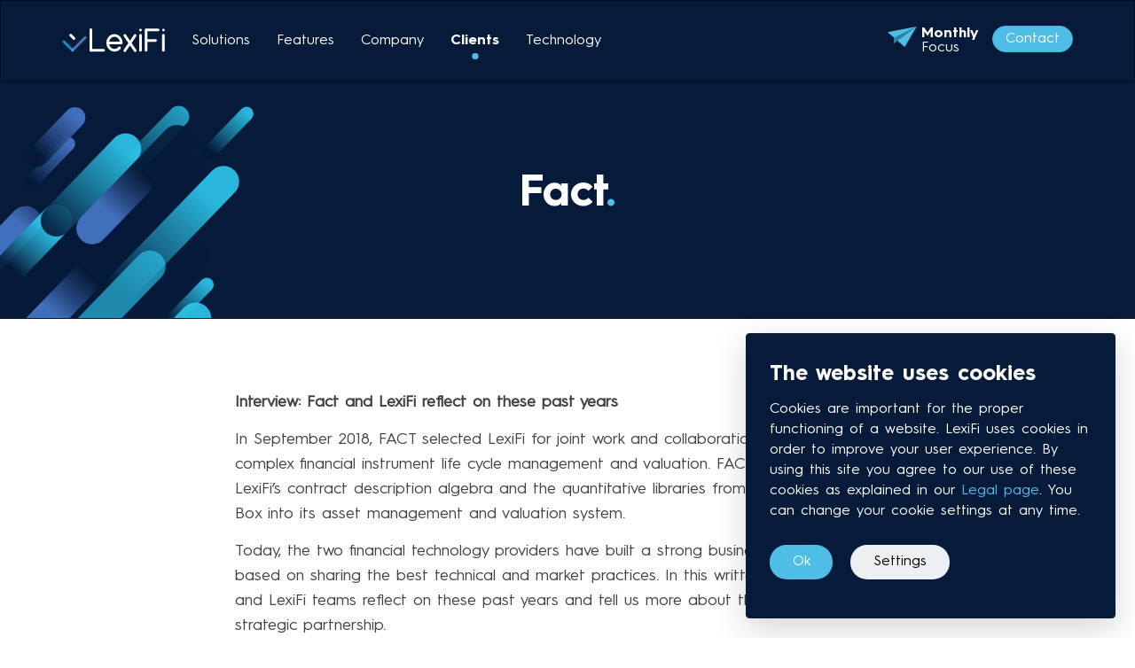

--- FILE ---
content_type: text/html
request_url: https://www.lexifi.com/client-stories/fact/
body_size: 27457
content:



<!DOCTYPE html>



<html>
  <head>
    <meta charset="utf-8">
    <meta name="viewport" content="width=device-width, initial-scale=1, shrink-to-fit=no">


    <meta name="google-site-verification" content="lnRgP4PSTWV_n46ypHlUb1my2f8W51pBMGYN7MB_boI" />

    <link rel="prefetch" href="../../css/animations/homeBanner/data.json" as="fetch">
    <link rel="prefetch" href="../../css/animations/shape1/data.json" as="fetch">
    <link rel="prefetch" href="../../css/animations/shape3/data.json" as="fetch">
    <link rel="preload" href="../../js/anim.js" as="script">
    <link rel="preload" as="font" href="../../fonts/HurmeGeometricSans3-Bold.woff" type="font/woff" crossorigin="anonymous">
    <link rel="preload" as="font" href="../../fonts/HurmeGeometricSans3-Light.woff" type="font/woff" crossorigin="anonymous">
    <link rel="preload" as="font" href="../../fonts/HurmeGeometricSans3-Regular.woff" type="font/woff" crossorigin="anonymous">

    
    <link rel="stylesheet" type="text/css" href="../../sass/bootstrap-Theme.min.74662577dd964e2825c0ffcfec89c59b490da91a498d35d1e0d673a7846d6432.css">
    

    <link rel="stylesheet" type="text/css" href="../../sass/custom-theme.min.db69163ce130aed249a20f3459cc709c06e75a6b106f25b485664c6509793a12.css">
    <link rel="stylesheet" type="text/css" href="../../sass/fonts/font.min.20546b34c55bee1174071744e69d4fcefb00fe6d907246c520a93066a48c9d91.css">
    <link rel="stylesheet" type="text/css" href="../../css/website-fonts.css">
    <link rel="stylesheet" href="../../css/swiper-bundle.min.css">

    <link rel="icon" href="../../favicon.png" type="image/png" />
    <title>Fact | LexiFi</title>

    
    <script async src="https://www.googletagmanager.com/gtag/js?id=UA-18575065-1"></script>

    

    
    <script>
      var baseURLParam = "https:\/\/www.lexifi.com\/";
    </script>
  </head>
  <body>
    <header>
  <nav class="navbar navbar-default mb-0">
    <div class="container">
      <div class="navbar-header">
        <button type="button" class="navbar-toggle collapsed" data-toggle="collapse" data-target="#navbar" aria-expanded="false" aria-controls="navbar">
          <span class="sr-only">Toggle navigation</span>
          <span class="icon-bar"></span>
          <span class="icon-bar"></span>
          <span class="icon-bar"></span>
        </button>
        <a class="navbar-brand" href="../../">
          <img src="../../img/lexifi-logo-white.png" alt="">
        </a>
      </div>
      <div id="navbar" class="navbar-collapse collapse">
        <ul class="nav navbar-nav">
          
          
          
          <li data-title='Solutions' class='dropdown '>
            <a href="#" class="dropdown-toggle " data-toggle="dropdown" role="button" aria-haspopup="true" aria-expanded="false">
              Solutions
              <span class="caret"><i class="fal fa-angle-up"></i><i class="fal fa-angle-down"></i></span>
            </a>
            <ul class="dropdown-menu">
              <div class="container">
                
                <li class=''>
                  <a href="../../solutions/apropos/">LexiFi Apropos</a>
                </li>
                
                <li class=''>
                  <a href="../../solutions/instrumentbox/">Instrument Box</a>
                </li>
                
                <li class=''>
                  <a href="../../solutions/services/">Services</a>
                </li>
                
              </div>
            </ul>
          </li>
          
          
          
          <li data-title='Features' class=''>
            <a href="../../features/">Features</a>
          </li>
          
          
          
          <li data-title='Company' class='dropdown '>
            <a href="#" class="dropdown-toggle " data-toggle="dropdown" role="button" aria-haspopup="true" aria-expanded="false">
              Company
              <span class="caret"><i class="fal fa-angle-up"></i><i class="fal fa-angle-down"></i></span>
            </a>
            <ul class="dropdown-menu">
              <div class="container">
                
                <li class=''>
                  <a href="../../company/about/">About</a>
                </li>
                
                <li class=''>
                  <a href="../../company/management/">Management</a>
                </li>
                
                <li class=''>
                  <a href="../../company/responsibility/">Responsibility</a>
                </li>
                
                <li class=''>
                  <a href="../../careers/">Careers</a>
                </li>
                
              </div>
            </ul>
          </li>
          
          
          
          <li data-title='Clients' class=''>
            <a href="../../client-stories/">Clients</a>
          </li>
          
          
          
          <li data-title='Technology' class='dropdown '>
            <a href="#" class="dropdown-toggle " data-toggle="dropdown" role="button" aria-haspopup="true" aria-expanded="false">
              Technology
              <span class="caret"><i class="fal fa-angle-up"></i><i class="fal fa-angle-down"></i></span>
            </a>
            <ul class="dropdown-menu">
              <div class="container">
                
                <li class=''>
                  <a href="../../technology/algebra/">Algebra</a>
                </li>
                
                <li class=''>
                  <a href="../../technology/deployment/">Deployment Types</a>
                </li>
                
                <li class=''>
                  <a href="../../blog/ocaml/ocaml-open-source/">OCaml</a>
                </li>
                
                <li class=''>
                  <a href="../../blog/">Blog</a>
                </li>
                
                <li class=''>
                  <a href="../../features/pdf_importer/">AI Powered PDF Importer</a>
                </li>
                
              </div>
            </ul>
          </li>
          
          
        </ul>
      </div>
      <div class="align-items-center flex-row justify-content-center m-nav-cta">
        
        
          
            
            
          
        <a class="btn btn-default d-flex font-size-14 line-height-normal no-padding pl-2 pr-4 text-left" style="justify-content: flex-end;" href="../../monthly-focus/">
          <span><img src="../../img/MonthlyFocus.png" alt="Monthly Focus"></span>
          <span class="bold-text text-left ml-2 line-height-normal" style="line-height: 1;">Monthly <br>
            <span class="regular-text">
              Focus
            </span>
          </span>
        </a>
        <a class="btn btn btn-secondary mb-2" href="../../contact/">
          <span class="text-white">
            Contact
          </span>
        </a>
      </div>
      
    </div>
    
  </nav>
</header>

    
    <section class="m-section m-section-with-bg m-banner bg-primary text-white text-center">
  <div class="m-section-content">
    <div class="container">
      <div class="row">
        <div class="col-lg-7 col-md-7 col-sm-10 col-xs-12 margin-auto">
          <h1 class="text-white text-center">
            Fact<span class="text-secondary">.</span>
          </h1>
          
          
          
          
        </div>
      </div>
    </div>
  </div>
  
  
  <div class="m-section-bg">
    <div class='lottie m-section-bg-left-buttom'
         data-anim-autoplay="true"
         data-anim-type="svg"
         data-animation-path='/css/animations/shape3/data.json'
         data-anim-loop="false"
         data-name='shape3'>
    </div>
  </div>
</section>

    
    <div class="page-wrapper">
      
      <section class="pt-8 pb-8">
  <div class="container">
    <div class="row">
      <div class="col-xs-12 col-sm-10 col-md-8 col-lg-8 margin-auto">
        <p><strong>Interview: Fact and LexiFi reflect on these past years</strong></p>
<p>In September 2018, FACT selected LexiFi for joint work and collaboration in the field of complex financial instrument life cycle management and valuation. FACT has integrated LexiFi’s contract description algebra and the quantitative libraries from LexiFi’s Instrument Box into its asset management and valuation system.</p>
<p>Today, the two financial technology providers have built a strong business relationship based on sharing the best technical and market practices. In this written interview, FACT and LexiFi teams reflect on these past years and tell us more about the rationale of this strategic partnership.</p>
<p><img src="fact-story-page.png#fullWidth" alt="alt text"></p>
<p><strong> What customer or market situation led Fact to look for a partner such as LexiFi? </strong></p>
<p>Perhaps what brought the need for this partnership was the increasing diversity and complexity of financial products traded by our clients, as well as the regulatory innovations in the financial market. To keep up with these innovations, and quickly handle consequent operational and administrative requirements, we decided to look for a partner such as LexiFi.</p>
<p><strong>What challenges at FACT specifically necessitated the use of LexiFi Instrument Box technology? What were you looking for in LexiFi Instrument Box?</strong></p>
<p>We needed a technology allowing for the independent valuation of derivatives and structured products which satisfies two main points:</p>
<ol>
<li>Seamless integration of valuation expertise, procedures, and technology into our own products</li>
<li>A wide range of valuation models to meet as many needs as possible</li>
</ol>
<p><strong>What has set LexiFi technology apart from other options?</strong></p>
<p>One of the biggest differentiators of LexiFi is their modeling of financial products through a clearly defined grammar with a very good extensibility. The simplicity of the interface is also a notable competitive advantage. Besides, we were impressed by Instrument Box convincing computational speed.</p>
<p><strong>Which criteria and competencies of the company were decisive for this partnership?</strong></p>
<p><strong>Fact:</strong>  We could sense, from an early stage of the collaboration, both LexiFi’s innovative ability and ease of integration. LexiFi had provided a clear roadmap for the technical implementation and demonstrated Instrument Box superior computational capabilities. Fact platform’s technical integration capabilities helped achieve a seamless integration with Instrument Box.</p>
<p>LexiFi’s experts were willing to share knowledge and best practices and were always available to help move the project forward.</p>
<p>LexiFi’s references and clients in the derivatives and structured products industry were also naturally a selling point. Above all, we were perfectly aligned in terms of corporate culture, chemistry, and partnership prospects.</p>
<p><strong>LexiFi:</strong> From the outset, Fact demonstrated a willingness to take ownership of Instrument Box and invest time and resources integrating it within their technology. Fact team members had clearly and exhaustively specified their expectations. Both Fact teams and ours got along well and appreciated the efficiency of interactions.</p>
<p>Fact’s leadership has a clear development vision that is catered through a strong intellectual capital and a focus on digital innovation. As software providers, we are pleased to equip such a determined and visionary company.</p>
<p><strong>How do the different competencies mesh?</strong></p>
<p><strong>Fact:</strong> LexiFi has provided the quant know-how, while Fact had shared business knowledge and regulatory know-how.</p>
<p><strong>LexiFi:</strong> Fact and LexiFi’s collaboration resulted in increased technical expertise and a natural tendency to share resources in both technology and finance.</p>
<p>Fact experts provided insights about client requests and regulatory requirements in Germany. Most importantly, Fact has ably addressed the German market requirements with LexiFi’s technology, while sharing the best practices. Thus, LexiFi’s team has been learning to adapt to the German market characteristics and subtleties.</p>
<p><strong>How did the implementation go?</strong></p>
<p><strong>Fact:</strong> The Implementation went smoothly. In fact, the consistent textual interfaces provided by LexiFi are a simple, efficient, and transparent form of data communication. LexiFi’s clearly defined grammar made it possible for us to implement a simple connection to our software, and thus exceed our time to market expectations. Extensions are therefore carried out quickly via a simple data mapping.</p>
<p>LexiFi’s team was always available at short notice to provide any assistance we needed.</p>
<p>Instrument Box seamless integration with our software makes it very easy for us to also deliver customizations and enhancements with our normal software update cycles.</p>
<p>There is a shared and jointly managed test base, which ensures for both parties that changes to Instrument Box do not cause unwanted side effects and regressions.</p>
<p><strong>LexiFi:</strong> The implementation was smooth as the communication with Fact was remarkably efficient and precise. Fact experts demonstrated remarkable analytical skills, and a willingness to identify solutions together with LexiFi’s team as opposed to pointing out potential issues. This positive and collaborative mindset has mobilized a collective effort towards a successful implementation.</p>
<p><strong>How has LexiFi Instrument Box performed since implementation? How has it helped meet the needs of Fact customers?</strong></p>
<p>It is going very well. The position of Fact products with customers was consolidated and expanded through LexiFi Instrument Box. Common customer approaches are now taken and the gap in the functionalities of our software platform was closed.</p>
<p><strong>What has particularly been positive throughout the project? Where were expectations exceeded in the collaboration?</strong></p>
<p>What is particularly noteworthy is the partnership cooperation spirit. We were happily always surprised by LexiFi’s readiness to support Fact with specialist know-how, both internally and with our customers, even outside of the pure product scope.</p>
<p><strong>Is there anything else you would like to add?</strong></p>
<p><strong>Fact:</strong> We are still very happy about our decision to partner with LexiFi, and hope for a long and successful cooperation. Our conclusion: anytime again!</p>
<p><strong>LexiFi:</strong> Fact’s team expertise coupled with their way of doing business, place them as a privileged partner for us when it comes to sharing expertise as well as latest developments and technologies.</p>
<p><strong>QUICK FACTS</strong><br>
Name: Fact Informationssysteme &amp; Consulting AG<br>
Industry: Financial technology<br>
Website: <a href="https://www.fact.de/en/">https://www.fact.de/en/</a></p>
<p><strong>ABOUT FACT INFORMATIONSSYSTEME &amp; CONSULTING AG</strong> <br>
Our vision is to be the first point of contact for the financial sector in times of digital change with our future-proof software solutions.</p>
<p>As digital uncomplicators we simplify complex processes through digitalization, helping our customers become more successful. This mission drives us as a company and is reflected in our product innovations and in the further development of our products.</p>
<p>We identify market needs and specific customer requirements and then develop a solution that, for example, represents a new digitization step, increases efficiency on the customer side, and generates long-term growth.</p>
<p>For this purpose, we are constantly looking for partners who offer specific services that suit us and with whom we can cooperate to complement our offer and enhance our client services.</p>
      </div>
    </div>
  </div>
</section>

      
    </div>
    <footer class="pt-8 pb-5 bg-primary">

  <div class="container">

    <div class="row">
      
<div class="col-xs-12 col-sm-6 col-md-6 col-lg-6 line-height-normal">
    <div class="mb-5">
        <h4 class="font-size-16 mt-0 mb-0">Headquarters</h4>
        <p class="font-size-16 no-padding mb-0">Telephone: +33 1 47 43 90 00</p>
        <p class="font-size-16 no-padding mb-0">Address: 38, rue du Colisée, </p>
        <p class="font-size-16 no-padding mb-0">F-75008 Paris, France</p>
    </div>

    <div id="map-left" class="mb-6" style="height: 370px;"></div>
</div>

<div class="col-xs-12 col-sm-6 col-md-6 col-lg-6 line-height-normal">
    <div class="mb-5">
        <h4 class="font-size-16 mt-0 mb-0">Singapore - c/o 42 Consulting Pte Ltd</h4>
        <p class="font-size-16 no-padding mb-0">Telephone: +65 6826 2526</p>
        <p class="font-size-16 no-padding mb-0">Address: 8 Marina View, Asia Square Tower 1 #43-01,</p>
        <p class="font-size-16 no-padding mb-0">Singapore 018960</p>
    </div>

    <div id="map-right" class="mb-6" style="height: 370px;"></div>
</div>

    </div>

    <hr class="mt-3 mb-6">


    <div class="row">

      <div class="col-xs-12 col-sm-3 col-md-3 col-lg-3 adress-row">
        <img class="mb-5" src="../../img/lexifi-logo-white.png">

        <p class="font-size-16">
          38, rue du Colisée • F-75008 Paris • France
        </p>
      </div>


      <div class="col-xs-12 col-sm-9 col-md-9 col-lg-9 footer-menu-row">

        <div class="row">
          
          
            
              <div class="col-xs-6 col-sm-2 col-md-2 col-lg-2">
                <div class=" mb-4 bold-text"> Solutions </div>
                <ul class="font-size-14 list-unstyled ">
                  
                    <li class="mb-3"><a href="../../solutions/apropos/" class="text-white ">LexiFi Apropos</a></li>
                  
                    <li class="mb-3"><a href="../../solutions/instrumentbox/" class="text-white ">Instrument Box</a></li>
                  
                    <li class="mb-3"><a href="../../solutions/services/" class="text-white ">Services</a></li>
                  

               </ul>
              </div>


            
          
            

            <div class="col-xs-6 col-sm-2 col-md-2 col-lg-2">
              <div class="mb-4 bold-text"> <a href="../../features/" class="text-white ">Features</a>  </div>

            </div>
            
          
            
              <div class="col-xs-6 col-sm-2 col-md-2 col-lg-2">
                <div class=" mb-4 bold-text"> Company </div>
                <ul class="font-size-14 list-unstyled ">
                  
                    <li class="mb-3"><a href="../../company/about/" class="text-white ">About</a></li>
                  
                    <li class="mb-3"><a href="../../company/management/" class="text-white ">Management</a></li>
                  
                    <li class="mb-3"><a href="../../company/responsibility/" class="text-white ">Responsibility</a></li>
                  
                    <li class="mb-3"><a href="../../careers/" class="text-white ">Careers</a></li>
                  

               </ul>
              </div>


            
          
            

            <div class="col-xs-6 col-sm-2 col-md-2 col-lg-2">
              <div class="mb-4 bold-text"> <a href="../../client-stories/" class="text-white ">Clients</a>  </div>

            </div>
            
          
            
              <div class="col-xs-6 col-sm-2 col-md-2 col-lg-2">
                <div class=" mb-4 bold-text"> Technology </div>
                <ul class="font-size-14 list-unstyled ">
                  
                    <li class="mb-3"><a href="../../technology/algebra/" class="text-white ">Algebra</a></li>
                  
                    <li class="mb-3"><a href="../../technology/deployment/" class="text-white ">Deployment Types</a></li>
                  
                    <li class="mb-3"><a href="../../blog/ocaml/ocaml-open-source/" class="text-white ">OCaml</a></li>
                  
                    <li class="mb-3"><a href="../../blog/" class="text-white ">Blog</a></li>
                  
                    <li class="mb-3"><a href="../../features/pdf_importer/" class="text-white ">AI Powered PDF Importer</a></li>
                  

               </ul>
              </div>


            
          


          <div class="col-xs-12 col-sm-2 col-md-2 col-lg-2 text-right last-col">
            <a class="btn btn-outline-secondary font-size-16 " href="../../contact/">
              <span class="bold-text">
                Contact
              </span>
            </a>



            <a class="btn btn-default font-size-14 line-height-normal no-padding mt-4 text-left d-flex" style="justify-content: flex-end;" href="../../monthly-focus/">
              <span><img src="../../img/MonthlyFocus.png" alt="Monthly Focus"></span>
              <span class="bold-text text-left ml-2 line-height-normal" style="line-height: 1;">Monthly <br>
                <span class="regular-text">
                  Focus
                </span>

              </span>
            </a>

            <div class="text-right mt-3">

              <a class="btn btn-default pr-0 text-white" target="_blank" href="https://www.youtube.com/channel/UCTVxpSa5lIpVF__QTIx3dtg">
                <svg xmlns="http://www.w3.org/2000/svg" width="21.888" height="26.224" viewBox="0 0 21.888 26.224">
                  <path id="Icon_zocial-youtube" data-name="Icon zocial-youtube" d="M2.681,17.9q0-1.368.152-4.109A3.229,3.229,0,0,1,6,10.668q2.536-.127,7.634-.127t7.635.127a3.231,3.231,0,0,1,3.17,3.119q.125,2.283.127,4.109t-.127,4.109a3.229,3.229,0,0,1-3.17,3.119q-2.537.126-7.635.127T6,25.125A3.229,3.229,0,0,1,2.834,22Q2.68,19.267,2.681,17.9Zm1.7-3.575H5.927V22.59h1.5V14.321H8.971V12.926H4.38ZM6.029-.972H7.55l.964,3.855h.1L9.529-.972H11.05L9.884,2.782Q9.3,4.633,9.3,4.684V8.691H7.8V4.861a4.217,4.217,0,0,0-.139-.647c-.059-.194-.136-.418-.228-.672s-.165-.465-.216-.634ZM8.971,21.473q0,1.217.913,1.217a2.05,2.05,0,0,0,1.547-.888v.786h1.32V15.462h-1.32V20.89q-.533.533-.786.533c-.236,0-.355-.161-.355-.482V15.463H8.971v6.01Zm2-14.583v-3.7a1.645,1.645,0,0,1,.558-1.331,2.13,2.13,0,0,1,1.42-.469,1.858,1.858,0,0,1,1.356.507,1.791,1.791,0,0,1,.52,1.344V6.915a1.963,1.963,0,0,1-.507,1.433,1.894,1.894,0,0,1-1.42.52,1.852,1.852,0,0,1-1.408-.545A1.994,1.994,0,0,1,10.974,6.89Zm1.37.178q0,.583.558.583.583,0,.583-.634V3.137a.48.48,0,0,0-.178-.38A.6.6,0,0,0,12.9,2.6a.591.591,0,0,0-.393.139.457.457,0,0,0-.165.368V7.068Zm1.7,15.521h1.344v-.533a1.561,1.561,0,0,0,1.269.635q1.191,0,1.192-1.572V17.162q0-1.8-1.294-1.8a1.5,1.5,0,0,0-1.167.684V12.926H14.043v9.663Zm1.344-1.344V16.781a.805.805,0,0,1,.558-.28q.558,0,.558.71v3.754q0,.609-.482.609A.815.815,0,0,1,15.387,21.245Zm.583-13.67V1.564h1.319V7.017q0,.481.355.482.329,0,.786-.533v-5.4h1.319V8.691H18.43V7.9a2.051,2.051,0,0,1-1.548.888Q15.971,8.792,15.97,7.575Zm2.891,13.011a2.511,2.511,0,0,0,.482,1.585,1.717,1.717,0,0,0,1.446.621q1.978,0,1.977-2.206v-.533H21.4c0,.034,0,.148.013.342a2.017,2.017,0,0,1-.013.418c-.017.084-.039.2-.063.343a.446.446,0,0,1-.166.3.608.608,0,0,1-.354.089q-.584,0-.583-1.014V19.191h2.535V17.365a2.29,2.29,0,0,0-.469-1.522,1.767,1.767,0,0,0-1.433-.557,1.9,1.9,0,0,0-1.458.583,2.107,2.107,0,0,0-.545,1.5v3.221Zm1.37-2.511v-.761q0-.786.583-.786t.583.786v.761Z" transform="translate(-2.681 0.972)" fill="#fff"/>
                </svg>
              </a>
               <a class="btn btn-default pr-0 text-white"  href="https://www.linkedin.com/company/lexifi/"
                target="_blank">
                <i class="fab fa-linkedin font-size-4 "></i>
              </a>




            </div>

          </div>



        </div>

      </div>

    </div>

  </div>

</footer>
<div class="footer-bottom pt-4 pb-4 bg-secondary-color-1  text-white">

	<div class="container">

		<div class="row font-size-14">

			<div class="col-xs-12 col-sm-6 col-md-6 col-lg-6">

				<p class=" mb-0">

					© 2000-2025 LexiFi - All Rights Reserved.

				</p>

			</div>

			<div class="col-lg-6 col-md-6 col-sm-6 col-xs-12 text-right">

				<div class="design text-white">

					 <a href="../../legal" class="text-white">Legal</a> | <a href="" id='manageCookies' class="text-white">Manage Cookies</a>

				</div>

			</div>

		</div>

	</div>

</div>

<script src="../../js/maps.js"></script>
<script src="https://maps.googleapis.com/maps/api/js?callback=lexifiMap&key=AIzaSyDzhsfTkIacs2frCZZXD9vmE3y4fXPO5qA&language=en-GB"></script>

    <script src="../../js/default.js"></script>
    <script src="../../js/jquery.min.js"></script>
    <script src="../../js/bootstrap.min.js"></script>
    <script src="../../js/jQuery-inView.min.js"></script>
    <script src="../../js/lottie.min.js" type="text/javascript"></script>
    <script src="../../js/anim.js"></script>
    
    <script src="../../js/cookieconsent.js"></script>
    <script defer src="../../js/app.js"></script>

    
    <script src="../../js/swiper-bundle.min.js"></script>

    <script src="../../js/stories.js"></script>
    <script src="../../js/quotes.js"></script>
    <script src="../../js/menuscript.js"></script>
    <script src="../../js/iframeResizer.min.js"></script>

    <script src="https://polyfill.io/v3/polyfill.min.js?features=es6"></script>
    <script id="MathJax-script" async src="https://cdn.jsdelivr.net/npm/mathjax@3/es5/tex-chtml.js"></script>
    <script>
      MathJax = {
        chtml: {
          scale: 1.7
        },
        tex: {
          displayMath: [['\\[', '\\]'], ['$$', '$$']],
          inlineMath: [['\\(', '\\)'], ['$', '$']]
        }
      };
    </script>
    <script src="../../js/subscription_form.js"> </script>
    <script src="../../js/video-popup.js"> </script>
    <script>
      function gtag_code(){
        window.dataLayer = window.dataLayer || [];
        function gtag(){dataLayer.push(arguments);}
        gtag('js', new Date());
        gtag('config', 'UA-18575065-1');
      }
    </script>
    
<script>
  var main = "Clients";
  var items = document.querySelectorAll('.nav.navbar-nav li');
  for (var i=0; i < items.length;i++){
    if(items[i].dataset.title === main){
      items[i].classList.add('active');
    }
  }
</script>


    
  </body>

</html>
<script type="text/javascript">
  function linkedIn_code(){
    _linkedin_partner_id = "1609841";
    window._linkedin_data_partner_ids = window._linkedin_data_partner_ids || [];
    window._linkedin_data_partner_ids.push(_linkedin_partner_id);

    var s = document.getElementsByTagName("script")[0];
    var b = document.createElement("script");
    b.type = "text/javascript";b.async = true;
    b.src = "https://snap.licdn.com/li.lms-analytics/insight.min.js";
    s.parentNode.insertBefore(b, s);
  }
</script>

<script type="text/javascript">
piAId = '965693';
piCId = '35190';
piHostname = 'pi.pardot.com';
(function() {
    function async_load(){
        var s = document.createElement('script'); s.type = 'text/javascript';
        s.src = ('https:' == document.location.protocol ? 'https://pi' : 'http://cdn') + '.pardot.com/pd.js';
        var c = document.getElementsByTagName('script')[0]; c.parentNode.insertBefore(s, c);
    }
    if(window.attachEvent) { window.attachEvent('onload', async_load); }
    else { window.addEventListener('load', async_load, false); }
})();
</script>

<noscript>
<img height="1" width="1" style="display:none;" alt="" src="https://px.ads.linkedin.com/collect/?pid=1609841&fmt=gif" />
</noscript>




--- FILE ---
content_type: text/css
request_url: https://www.lexifi.com/sass/bootstrap-Theme.min.74662577dd964e2825c0ffcfec89c59b490da91a498d35d1e0d673a7846d6432.css
body_size: 236743
content:
@charset "UTF-8";.btn-default-default{color:#fff;background-image:none;background-color:transparent;border:1px solid transparent}.btn-default-default:hover{color:#333;background-color:transparent;border:1px solid transparent}.btn-default-default:focus,.btn-default-default.focus{color:#333;background-color:transparent;border:1px solid transparent}.btn-default-default:active,.btn-default-default.active,.open>.btn-default-default.dropdown-toggle{color:#333;background-color:transparent;border:1px solid transparent}.btn-default-default:active:hover,.btn-default-default:active:focus,.btn-default-default:active.focus,.btn-default-default.active:hover,.btn-default-default.active:focus,.btn-default-default.active.focus,.open>.btn-default-default.dropdown-toggle:hover,.open>.btn-default-default.dropdown-toggle:focus,.open>.btn-default-default.dropdown-toggle.focus{color:#333;background-color:#d4d4d4;border-color:#bfbfbf}.btn-default-default.disabled:focus,.btn-default-default.disabled.focus,.btn-default-default:disabled:focus,.btn-default-default:disabled.focus{color:#fff}.btn-default-default.disabled:hover,.btn-default-default:disabled:hover{color:#fff}.btn-default-primary{color:#061b3a;background-image:none;background-color:transparent;border:1px solid transparent}.btn-default-primary:hover{color:#333;background-color:transparent;border:1px solid transparent}.btn-default-primary:focus,.btn-default-primary.focus{color:#333;background-color:transparent;border:1px solid transparent}.btn-default-primary:active,.btn-default-primary.active,.open>.btn-default-primary.dropdown-toggle{color:#333;background-color:transparent;border:1px solid transparent}.btn-default-primary:active:hover,.btn-default-primary:active:focus,.btn-default-primary:active.focus,.btn-default-primary.active:hover,.btn-default-primary.active:focus,.btn-default-primary.active.focus,.open>.btn-default-primary.dropdown-toggle:hover,.open>.btn-default-primary.dropdown-toggle:focus,.open>.btn-default-primary.dropdown-toggle.focus{color:#333;background-color:#000;border-color:#000}.btn-default-primary.disabled:focus,.btn-default-primary.disabled.focus,.btn-default-primary:disabled:focus,.btn-default-primary:disabled.focus{color:#104696}.btn-default-primary.disabled:hover,.btn-default-primary:disabled:hover{color:#104696}.btn-default-info{color:#4e7fd4;background-image:none;background-color:transparent;border:1px solid transparent}.btn-default-info:hover{color:#333;background-color:transparent;border:1px solid transparent}.btn-default-info:focus,.btn-default-info.focus{color:#333;background-color:transparent;border:1px solid transparent}.btn-default-info:active,.btn-default-info.active,.open>.btn-default-info.dropdown-toggle{color:#333;background-color:transparent;border:1px solid transparent}.btn-default-info:active:hover,.btn-default-info:active:focus,.btn-default-info:active.focus,.btn-default-info.active:hover,.btn-default-info.active:focus,.btn-default-info.active.focus,.open>.btn-default-info.dropdown-toggle:hover,.open>.btn-default-info.dropdown-toggle:focus,.open>.btn-default-info.dropdown-toggle.focus{color:#333;background-color:#2855a4;border-color:#204483}.btn-default-info.disabled:focus,.btn-default-info.disabled.focus,.btn-default-info:disabled:focus,.btn-default-info:disabled.focus{color:#a0bae8}.btn-default-info.disabled:hover,.btn-default-info:disabled:hover{color:#a0bae8}.btn-default-success{color:#23ab96;background-image:none;background-color:transparent;border:1px solid transparent}.btn-default-success:hover{color:#333;background-color:transparent;border:1px solid transparent}.btn-default-success:focus,.btn-default-success.focus{color:#333;background-color:transparent;border:1px solid transparent}.btn-default-success:active,.btn-default-success.active,.open>.btn-default-success.dropdown-toggle{color:#333;background-color:transparent;border:1px solid transparent}.btn-default-success:active:hover,.btn-default-success:active:focus,.btn-default-success:active.focus,.btn-default-success.active:hover,.btn-default-success.active:focus,.btn-default-success.active.focus,.open>.btn-default-success.dropdown-toggle:hover,.open>.btn-default-success.dropdown-toggle:focus,.open>.btn-default-success.dropdown-toggle.focus{color:#333;background-color:#146357;border-color:#0d4139}.btn-default-success.disabled:focus,.btn-default-success.disabled.focus,.btn-default-success:disabled:focus,.btn-default-success:disabled.focus{color:#57ddc8}.btn-default-success.disabled:hover,.btn-default-success:disabled:hover{color:#57ddc8}.btn-default-warning{color:#4e7fd4;background-image:none;background-color:transparent;border:1px solid transparent}.btn-default-warning:hover{color:#333;background-color:transparent;border:1px solid transparent}.btn-default-warning:focus,.btn-default-warning.focus{color:#333;background-color:transparent;border:1px solid transparent}.btn-default-warning:active,.btn-default-warning.active,.open>.btn-default-warning.dropdown-toggle{color:#333;background-color:transparent;border:1px solid transparent}.btn-default-warning:active:hover,.btn-default-warning:active:focus,.btn-default-warning:active.focus,.btn-default-warning.active:hover,.btn-default-warning.active:focus,.btn-default-warning.active.focus,.open>.btn-default-warning.dropdown-toggle:hover,.open>.btn-default-warning.dropdown-toggle:focus,.open>.btn-default-warning.dropdown-toggle.focus{color:#333;background-color:#2855a4;border-color:#204483}.btn-default-warning.disabled:focus,.btn-default-warning.disabled.focus,.btn-default-warning:disabled:focus,.btn-default-warning:disabled.focus{color:#a0bae8}.btn-default-warning.disabled:hover,.btn-default-warning:disabled:hover{color:#a0bae8}.btn-default-danger{color:#e50046;background-image:none;background-color:transparent;border:1px solid transparent}.btn-default-danger:hover{color:#333;background-color:transparent;border:1px solid transparent}.btn-default-danger:focus,.btn-default-danger.focus{color:#333;background-color:transparent;border:1px solid transparent}.btn-default-danger:active,.btn-default-danger.active,.open>.btn-default-danger.dropdown-toggle{color:#333;background-color:transparent;border:1px solid transparent}.btn-default-danger:active:hover,.btn-default-danger:active:focus,.btn-default-danger:active.focus,.btn-default-danger.active:hover,.btn-default-danger.active:focus,.btn-default-danger.active.focus,.open>.btn-default-danger.dropdown-toggle:hover,.open>.btn-default-danger.dropdown-toggle:focus,.open>.btn-default-danger.dropdown-toggle.focus{color:#333;background-color:#8e002b;border-color:#66001f}.btn-default-danger.disabled:focus,.btn-default-danger.disabled.focus,.btn-default-danger:disabled:focus,.btn-default-danger:disabled.focus{color:#ff4c83}.btn-default-danger.disabled:hover,.btn-default-danger:disabled:hover{color:#ff4c83}/*!* Bootstrap v3.4.1 (https://getbootstrap.com/)
* Copyright 2011-2019 Twitter, Inc.
* Licensed under MIT (https://github.com/twbs/bootstrap/blob/master/LICENSE)*//*!normalize.css v3.0.3 | MIT License | github.com/necolas/normalize.css*/html{font-family:sans-serif;-ms-text-size-adjust:100%;-webkit-text-size-adjust:100%}body{margin:0}article,aside,details,figcaption,figure,footer,header,hgroup,main,menu,nav,section,summary{display:block}audio,canvas,progress,video{display:inline-block;vertical-align:baseline}audio:not([controls]){display:none;height:0}[hidden],template{display:none}a{background-color:transparent}a:active,a:hover{outline:0}abbr[title]{border-bottom:none;text-decoration:underline;text-decoration:underline dotted}b,strong{font-weight:700}dfn{font-style:italic}h1{font-size:2em;margin:.67em 0}mark{background:#ff0;color:#000}small{font-size:80%}sub,sup{font-size:75%;line-height:0;position:relative;vertical-align:baseline}sup{top:-.5em}sub{bottom:-.25em}img{border:0}svg:not(:root){overflow:hidden}figure{margin:1em 40px}hr{box-sizing:content-box;height:0}pre{overflow:auto}code,kbd,pre,samp{font-family:monospace,monospace;font-size:1em}button,input,optgroup,select,textarea{color:inherit;font:inherit;margin:0}button{overflow:visible}button,select{text-transform:none}button,html input[type=button],input[type=reset],input[type=submit]{-webkit-appearance:button;cursor:pointer}button[disabled],html input[disabled]{cursor:default}button::-moz-focus-inner,input::-moz-focus-inner{border:0;padding:0}input{line-height:normal}input[type=checkbox],input[type=radio]{box-sizing:border-box;padding:0}input[type=number]::-webkit-inner-spin-button,input[type=number]::-webkit-outer-spin-button{height:auto}input[type=search]{-webkit-appearance:textfield;box-sizing:content-box}input[type=search]::-webkit-search-cancel-button,input[type=search]::-webkit-search-decoration{-webkit-appearance:none}fieldset{border:1px solid silver;margin:0 2px;padding:.35em .625em .75em}legend{border:0;padding:0}textarea{overflow:auto}table{border-collapse:collapse;border-spacing:0}td,th{padding:0}/*!Source: https://github.com/h5bp/html5-boilerplate/blob/master/src/css/main.css*/@media print{*,*:before,*:after{color:#000!important;text-shadow:none!important;background:0 0!important;box-shadow:none!important}a,a:visited{text-decoration:underline}a[href]:after{content:" (" attr(href)")"}abbr[title]:after{content:" (" attr(title)")"}a[href^="#"]:after,a[href^="javascript:"]:after{content:""}pre,blockquote{border:1px solid #999;page-break-inside:avoid}thead{display:table-header-group}tr,img{page-break-inside:avoid}img{max-width:100%!important}p,h2,h3{orphans:3;widows:3}h2,h3{page-break-after:avoid}.navbar{display:none}.btn>.caret,.dropup>.btn>.caret{border-top-color:#000!important}.label{border:1px solid #000}.table{border-collapse:collapse!important}.table td,.table th{background-color:#fff!important}.table-bordered th,.table-bordered td{border:1px solid #ddd!important}}*{-webkit-box-sizing:border-box;-moz-box-sizing:border-box;box-sizing:border-box}*:before,*:after{-webkit-box-sizing:border-box;-moz-box-sizing:border-box;box-sizing:border-box}html{font-size:10px;-webkit-tap-highlight-color:transparent}body{font-family:"hurme geometric sans 3 regular";font-size:18px;font-weight:300;line-height:1.6;color:#434343;background-color:#fff}input,button,select,textarea{font-family:inherit;font-size:inherit;line-height:inherit}a{color:#4e7fd4;text-decoration:none}a:hover,a:focus{color:#2a59ac;text-decoration:underline}a:focus{outline:5px auto -webkit-focus-ring-color;outline-offset:-2px}figure{margin:0}img{vertical-align:middle}.img-responsive{display:block;max-width:100%;height:auto}.img-rounded{border-radius:100%}.img-thumbnail{padding:4px;line-height:1.6;background-color:#fff;border:1px solid #ddd;border-radius:0;-webkit-transition:all .2s ease-in-out;-o-transition:all .2s ease-in-out;transition:all .2s ease-in-out;display:inline-block;max-width:100%;height:auto}.img-circle{border-radius:50%}hr{margin-top:28px;margin-bottom:28px;border:0;border-top:1px solid #f5f5f5}.sr-only{position:absolute;width:1px;height:1px;padding:0;margin:-1px;overflow:hidden;clip:rect(0,0,0,0);border:0}.sr-only-focusable:active,.sr-only-focusable:focus{position:static;width:auto;height:auto;margin:0;overflow:visible;clip:auto}[role=button]{cursor:pointer}h1,h2,h3,h4,h5,h6,.h1,.h2,.h3,.h4,.h5,.h6{font-family:"hurme geometric sans 3 bold";line-height:1.1;color:inherit;font-weight:400}h1 small,h1 .small,h2 small,h2 .small,h3 small,h3 .small,h4 small,h4 .small,h5 small,h5 .small,h6 small,h6 .small,.h1 small,.h1 .small,.h2 small,.h2 .small,.h3 small,.h3 .small,.h4 small,.h4 .small,.h5 small,.h5 .small,.h6 small,.h6 .small{line-height:1;color:#434343}h1,.h1,h2,.h2,h3,.h3{margin-top:28px;margin-bottom:14px}h1 small,h1 .small,.h1 small,.h1 .small,h2 small,h2 .small,.h2 small,.h2 .small,h3 small,h3 .small,.h3 small,.h3 .small{font-size:65%}h4,.h4,h5,.h5,h6,.h6{margin-top:14px;margin-bottom:14px}h4 small,h4 .small,.h4 small,.h4 .small,h5 small,h5 .small,.h5 small,.h5 .small,h6 small,h6 .small,.h6 small,.h6 .small{font-size:75%}h1,.h1,.font-size-1{font-size:2.77em;font-weight:400}@media screen and (max-width:991px){h1,.h1,.font-size-1{font-size:40px}}h2,.h2,.font-size-2{font-size:2.77em;font-weight:400}@media screen and (max-width:991px){h2,.h2,.font-size-2{font-size:40px}}h3,.h3,.font-size-3{font-size:1.55em;font-weight:400}h4,.h4,.font-size-4{font-size:1.55em;font-weight:400}h5,.h5,.font-size-5{font-size:1.55em;font-weight:400}h6,.h6,.font-size-6{font-size:1em;font-weight:400}.font-size-small{font-size:small}.font-size-smaller{font-size:smaller}.font-size-small{font-size:small}.font-primary{font-family:"hurme geometric sans 3 regular"!important}.font-secondary{font-family:"hurme geometric sans 3 regular"!important}p{margin:0 0 14px;font-weight:300}.lead{margin-bottom:28px;font-size:20px;line-height:1.4}@media(min-width:768px){.lead{font-size:27px}}small,.small{font-size:66%}mark,.mark{padding:.2em;background-color:#fcf8e3}.text-italique{font-style:italic}.text-underline{text-decoration:underline!important}.text-left{text-align:left}.text-right{text-align:right}.text-center{text-align:center}.text-justify{text-align:justify}.text-nowrap{white-space:nowrap}.text-lowercase{text-transform:lowercase}.text-uppercase,.initialism{text-transform:uppercase}.text-capitalize{text-transform:capitalize}.text-muted{color:#f5f5f5}.text-default{color:#fff}a.text-default:hover,a.text-default:focus{color:#e6e6e6}.text-white{color:#fff}a.text-white:hover,a.text-white:focus{color:#e6e6e6}.text-dark{color:#000}a.text-dark:hover,a.text-dark:focus{color:#000}.text-primary{color:#061b3a}a.text-primary:hover,a.text-primary:focus{color:#01050c}.text-secondary{color:#4ebee6}a.text-secondary:hover,a.text-secondary:focus{color:#21aee0}.text-success{color:#23ab96}a.text-success:hover,a.text-success:focus{color:#1a8171}.text-info{color:#4e7fd4}a.text-info:hover,a.text-info:focus{color:#2f64c0}.text-warning{color:#4e7fd4}a.text-warning:hover,a.text-warning:focus{color:#2f64c0}.text-danger{color:#e50046}a.text-danger:hover,a.text-danger:focus{color:#b20036}.text-secondary-color-1{color:#021531}a.text-secondary-color-1:hover,a.text-secondary-color-1:focus{color:#000}.text-secondary-color-2{color:#434343}a.text-secondary-color-2:hover,a.text-secondary-color-2:focus{color:#2a2a2a}.text-secondary-color-3{color:#afc60e}a.text-secondary-color-3:hover,a.text-secondary-color-3:focus{color:#85960b}.text-secondary-color-4{color:#3a456b}a.text-secondary-color-4:hover,a.text-secondary-color-4:focus{color:#28304a}.text-secondary-color-5{color:#afc60e}a.text-secondary-color-5:hover,a.text-secondary-color-5:focus{color:#85960b}.text-secondary-color-6{color:#f59d0f}a.text-secondary-color-6:hover,a.text-secondary-color-6:focus{color:#c97f08}.text-secondary-color-7{color:#a62821}a.text-secondary-color-7:hover,a.text-secondary-color-7:focus{color:#7b1e19}.text-note{color:#f5f5f5}a.text-note:hover,a.text-note:focus{color:#dcdcdc}.text-gray-lighter-1{color:#f5f5f5}a.text-gray-lighter-1:hover,a.text-gray-lighter-1:focus{color:#dcdcdc}.text-gray-lighter-2{color:#f7f7f7}a.text-gray-lighter-2:hover,a.text-gray-lighter-2:focus{color:#dedede}.light-text{font-family:"hurme geometric sans 3 light";font-weight:400!important}.regular-text{font-family:"hurme geometric sans 3 regular";font-weight:400!important}.medium-text{font-family:"hurme geometric sans 3 regular";font-weight:400!important}.bold-text{font-family:"hurme geometric sans 3 bold";font-weight:400!important}.black-text{font-family:"hurme geometric sans 3 bold";font-weight:400!important}.body-with-bg{background-image:url("");background-size:auto;background-position:50% 0;background-repeat:no-repeat;background-color:#fff}.body-with-bg.bg-cover{background-size:cover}.body-with-bg.bg-contain{background-size:contain}.gradiant-bg-1{background:Linear-gradient(90deg,#042a62 0%,#021531 100%)!important;-webkit-background:-webkit-linear-gradient(90deg,#042a62 0%,#021531 100%)!important;-moz-background:-moz-linear-gradient(90deg,#042a62 0%,#021531 100%)!important;-ms-background:-ms-linear-gradient(90deg,#042a62 0%,#021531 100%)!important}.gradiant-bg-2{background:Linear-gradient(90deg,#042a62 0%,#021531 100%)!important;-webkit-background:-webkit-linear-gradient(90deg,#042a62 0%,#021531 100%)!important;-moz-background:-moz-linear-gradient(90deg,#042a62 0%,#021531 100%)!important;-ms-background:-ms-linear-gradient(90deg,#042a62 0%,#021531 100%)!important}.gradiant-bg-3{background:Linear-gradient(90deg,#5d5d5d 0%,#434343 100%)!important;-webkit-background:-webkit-linear-gradient(90deg,#5d5d5d 0%,#434343 100%)!important;-moz-background:-moz-linear-gradient(90deg,#5d5d5d 0%,#434343 100%)!important;-ms-background:-ms-linear-gradient(90deg,#5d5d5d 0%,#434343 100%)!important}.gradiant-bg-4{background:Linear-gradient(90deg,#d4ef18 0%,#AFC60E 100%)!important;-webkit-background:-webkit-linear-gradient(90deg,#d4ef18 0%,#AFC60E 100%)!important;-moz-background:-moz-linear-gradient(90deg,#d4ef18 0%,#AFC60E 100%)!important;-ms-background:-ms-linear-gradient(90deg,#d4ef18 0%,#AFC60E 100%)!important}.bg-filter-dark{background:rgba(0,0,0,.8)!important;fill:rgba(0,0,0,.8)!important}.bg-filter-white{background:rgba(255,255,255,.8)!important;fill:rgba(255,255,255,.8)!important}.bg-filter-primary{background:rgba(6,27,58,.8)!important;fill:rgba(6,27,58,.8)!important}.bg-filter-secondary{background:rgba(78,190,230,.8)!important;fill:rgba(78,190,230,.8)!important}.bg-filter-info{background:rgba(78,127,212,.8)!important;fill:rgba(78,127,212,.8)!important}.bg-filter-success{background:rgba(35,171,150,.8)!important;fill:rgba(35,171,150,.8)!important}.bg-filter-warning{background:rgba(78,127,212,.8)!important;fill:rgba(78,127,212,.8)!important}.bg-filter-danger{background:rgba(229,0,70,.8)!important;fill:rgba(229,0,70,.8)!important}.bg-filter-secondary-color-1{background:rgba(2,21,49,.8)!important;fill:rgba(2,21,49,.8)!important}.bg-filter-secondary-color-2{background:rgba(67,67,67,.8)!important;fill:rgba(67,67,67,.8)!important}.bg-filter-secondary-color-3{background:rgba(175,198,14,.8)!important;fill:rgba(175,198,14,.8)!important}.bg-filter-secondary-color-4{background:rgba(58,69,107,.8)!important;fill:rgba(58,69,107,.8)!important}.bg-filter-secondary-color-5{background:rgba(175,198,14,.8)!important;fill:rgba(175,198,14,.8)!important}.bg-filter-secondary-color-6{background:rgba(245,157,15,.8)!important;fill:rgba(245,157,15,.8)!important}.bg-filter-secondary-color-7{background:rgba(166,40,33,.8)!important;fill:rgba(166,40,33,.8)!important}.bg-filter-gray-base{background:rgba(245,245,245,.8)!important;fill:rgba(245,245,245,.8)!important}.bg-filter-gray-lighter-1{background:rgba(245,245,245,.8)!important;fill:rgba(245,245,245,.8)!important}.bg-filter-gray-lighter-2{background:rgba(247,247,247,.8)!important;fill:rgba(247,247,247,.8)!important}.bg-filter-gray-lighter-3{background:rgba(229,229,229,.8)!important;fill:rgba(229,229,229,.8)!important}.bg-filter-gray-lighter-4{background:rgba(225,225,225,.8)!important;fill:rgba(225,225,225,.8)!important}.bg-filter-gray-lighter-5{background:rgba(68,64,64,.8)!important;fill:rgba(68,64,64,.8)!important}.bg-filter-gray-lighter-6{background:rgba(245,245,245,.8)!important;fill:rgba(245,245,245,.8)!important}.bg-filter-gray-lighter-7{background:rgba(242,242,242,.8)!important;fill:rgba(242,242,242,.8)!important}.bg-filter-gray-lighter-8{background:rgba(236,236,236,.8)!important;fill:rgba(236,236,236,.8)!important}.bg-filter-gray-lighter-9{background:rgba(248,248,248,.8)!important;fill:rgba(248,248,248,.8)!important}.bg-none{background:0 0;background-color:unset}.bg-white{background-color:#fff}a.bg-white:hover,a.bg-white:focus{background-color:#f2f2f2}.bg-dark{background-color:#000}a.bg-dark:hover,a.bg-dark:focus{background-color:#000}.bg-primary{background-color:#061b3a}a.bg-primary:hover,a.bg-primary:focus{background-color:#041023}.bg-secondary{background-color:#4ebee6}a.bg-secondary:hover,a.bg-secondary:focus{background-color:#38b6e3}.bg-info{background-color:#4e7fd4}a.bg-info:hover,a.bg-info:focus{background-color:#3970cf}.bg-success{background-color:#23ab96}a.bg-success:hover,a.bg-success:focus{background-color:#1f9683}.bg-warning{background-color:#4e7fd4}a.bg-warning:hover,a.bg-warning:focus{background-color:#3970cf}.bg-danger{background-color:#e50046}a.bg-danger:hover,a.bg-danger:focus{background-color:#cc003e}.bg-secondary-color-1{background-color:#021531}a.bg-secondary-color-1:hover,a.bg-secondary-color-1:focus{background-color:#010b19}.bg-secondary-color-2{background-color:#434343}a.bg-secondary-color-2:hover,a.bg-secondary-color-2:focus{background-color:#363636}.bg-secondary-color-3{background-color:#afc60e}a.bg-secondary-color-3:hover,a.bg-secondary-color-3:focus{background-color:#9aae0c}.bg-secondary-color-4{background-color:#3a456b}a.bg-secondary-color-4:hover,a.bg-secondary-color-4:focus{background-color:#313a5a}.bg-secondary-color-5{background-color:#afc60e}a.bg-secondary-color-5:hover,a.bg-secondary-color-5:focus{background-color:#9aae0c}.bg-secondary-color-6{background-color:#f59d0f}a.bg-secondary-color-6:hover,a.bg-secondary-color-6:focus{background-color:#e18f09}.bg-secondary-color-7{background-color:#a62821}a.bg-secondary-color-7:hover,a.bg-secondary-color-7:focus{background-color:#91231d}.bg-gray-base{background-color:#f5f5f5}a.bg-gray-base:hover,a.bg-gray-base:focus{background-color:#e8e8e8}.bg-gray-lighter-1{background-color:#f5f5f5}a.bg-gray-lighter-1:hover,a.bg-gray-lighter-1:focus{background-color:#e8e8e8}.bg-gray-lighter-2{background-color:#f7f7f7}a.bg-gray-lighter-2:hover,a.bg-gray-lighter-2:focus{background-color:#eaeaea}.bg-gray-lighter-3{background-color:#e5e5e5}a.bg-gray-lighter-3:hover,a.bg-gray-lighter-3:focus{background-color:#d8d8d8}.bg-gray-lighter-4{background-color:#e1e1e1}a.bg-gray-lighter-4:hover,a.bg-gray-lighter-4:focus{background-color:#d4d4d4}.bg-gray-lighter-5{background-color:#444040}a.bg-gray-lighter-5:hover,a.bg-gray-lighter-5:focus{background-color:#373434}.bg-gray-lighter-6{background-color:#f5f5f5}a.bg-gray-lighter-6:hover,a.bg-gray-lighter-6:focus{background-color:#e8e8e8}.bg-gray-lighter-7{background-color:#f2f2f2}a.bg-gray-lighter-7:hover,a.bg-gray-lighter-7:focus{background-color:#e5e5e5}.bg-gray-lighter-8{background-color:#ececec}a.bg-gray-lighter-8:hover,a.bg-gray-lighter-8:focus{background-color:#dfdfdf}.bg-gray-lighter-9{background-color:#f8f8f8}a.bg-gray-lighter-9:hover,a.bg-gray-lighter-9:focus{background-color:#ebebeb}.page-header{padding-bottom:13px;margin:56px 0 28px;border-bottom:1px solid #f5f5f5}ul,ol{margin-top:0;margin-bottom:14px}ul ul,ul ol,ol ul,ol ol{margin-bottom:0}.list-unstyled{padding-left:0;list-style:none}.list-dark li::before{color:#000!important}.list-white li::before{color:#fff!important}.list-primary li::before{color:#061b3a!important}.list-secondary li::before{color:#4ebee6!important}.list-info li::before{color:#4e7fd4!important}.list-success li::before{color:#23ab96!important}.list-warning li::before{color:#4e7fd4!important}.list-danger li::before{color:#e50046!important}.list-secondary-color-1 li::before{color:#021531!important}.list-secondary-color-2 li::before{color:#434343!important}.list-secondary-color-3 li::before{color:#afc60e!important}.list-secondary-color-4 li::before{color:#3a456b!important}.list-secondary-color-5 li::before{color:#afc60e!important}.list-secondary-color-6 li::before{color:#f59d0f!important}.list-secondary-color-7 li::before{color:#a62821!important}.list-gray-base li::before{color:#f5f5f5!important}.list-gray-lighter-1 li::before{color:#f5f5f5!important}.list-gray-lighter-2 li::before{color:#f7f7f7!important}.list-gray-lighter-3 li::before{color:#e5e5e5!important}.list-gray-lighter-4 li::before{color:#e1e1e1!important}.list-gray-lighter-5 li::before{color:#444040!important}.list-gray-lighter-6 li::before{color:#f5f5f5!important}.list-gray-lighter-7 li::before{color:#f2f2f2!important}.list-gray-lighter-8 li::before{color:#ececec!important}.list-gray-lighter-9 li::before{color:#f8f8f8!important}.list-style-1{list-style:none;padding:0}.list-style-1 li{padding-left:25px!important;position:relative!important}.list-style-1 li::before{content:"";font-family:"font awesome 5 pro";font-weight:300;display:inline-block;width:1.3em;position:absolute;left:0}.list-style-2{list-style:none;padding:0}.list-style-2 li{padding-left:25px!important;position:relative!important}.list-style-2 li::before{content:"";font-family:"font awesome 5 free";font-weight:300;display:inline-block;width:1.3em;position:absolute;left:0}.list-inline{padding-left:0;list-style:none;margin-left:-5px}.list-inline>li{display:inline-block;padding-right:5px;padding-left:5px}dl{margin-top:0;margin-bottom:28px}dt,dd{line-height:1.6}dd{margin-left:0}.dl-horizontal dd:before,.dl-horizontal dd:after{display:table;content:" "}.dl-horizontal dd:after{clear:both}@media(min-width:768px){.dl-horizontal dt{float:left;width:160px;clear:left;text-align:right;overflow:hidden;text-overflow:ellipsis;white-space:nowrap}.dl-horizontal dd{margin-left:180px}}abbr[title],abbr[data-original-title]{cursor:help}.initialism{font-size:90%}blockquote{padding:14px 28px;margin:0 0 28px;font-size:22.5px;border-left:5px solid #f5f5f5}blockquote p:last-child,blockquote ul:last-child,blockquote ol:last-child{margin-bottom:0}blockquote footer,blockquote small,blockquote .small{display:block;font-size:80%;line-height:1.6;color:#f5f5f5}.blockquote-reverse,blockquote.pull-right{padding-right:15px;padding-left:0;text-align:right;border-right:5px solid #f5f5f5;border-left:0}.blockquote-reverse footer:before,.blockquote-reverse small:before,.blockquote-reverse .small:before,blockquote.pull-right footer:before,blockquote.pull-right small:before,blockquote.pull-right .small:before{content:""}.blockquote-reverse footer:after,.blockquote-reverse small:after,.blockquote-reverse .small:after,blockquote.pull-right footer:after,blockquote.pull-right small:after,blockquote.pull-right .small:after{content:none}address{margin-bottom:28px;font-style:normal;line-height:1.6}code,kbd,pre,samp{font-family:Menlo,Monaco,Consolas,courier new,monospace}code{padding:2px 4px;font-size:90%;color:#c7254e;background-color:#f9f2f4;border-radius:0}kbd{padding:2px 4px;font-size:90%;color:#fff;background-color:#333;border-radius:5px;box-shadow:inset 0 -1px rgba(0,0,0,.25)}kbd kbd{padding:0;font-size:100%;box-shadow:none}pre{display:block;padding:13.5px;margin:0 0 14px;font-size:17px;line-height:1.6;color:#222;word-break:break-all;word-wrap:break-word;background-color:#f5f5f5;border:1px solid #ccc;border-radius:0}pre code{padding:0;font-size:inherit;color:inherit;white-space:pre-wrap;background-color:transparent;border-radius:0}.pre-scrollable{max-height:340px;overflow-y:scroll}.container{padding-right:15px;padding-left:15px;margin-right:auto;margin-left:auto}.container:before,.container:after{display:table;content:" "}.container:after{clear:both}@media(min-width:768px){.container{width:750px}}@media(min-width:992px){.container{width:970px}}@media(min-width:1200px){.container{width:1170px}}.container-fluid{padding-right:15px;padding-left:15px;margin-right:auto;margin-left:auto}.container-fluid:before,.container-fluid:after{display:table;content:" "}.container-fluid:after{clear:both}.row{margin-right:-15px;margin-left:-15px}.row:before,.row:after{display:table;content:" "}.row:after{clear:both}.row-no-gutters{margin-right:0;margin-left:0}.row-no-gutters [class*=col-]{padding-right:0;padding-left:0}.col-xs-1,.col-sm-1,.col-md-1,.col-lg-1,.col-xs-2,.col-sm-2,.col-md-2,.col-lg-2,.col-xs-3,.col-sm-3,.col-md-3,.col-lg-3,.col-xs-4,.col-sm-4,.col-md-4,.col-lg-4,.col-xs-5,.col-sm-5,.col-md-5,.col-lg-5,.col-xs-6,.col-sm-6,.col-md-6,.col-lg-6,.col-xs-7,.col-sm-7,.col-md-7,.col-lg-7,.col-xs-8,.col-sm-8,.col-md-8,.col-lg-8,.col-xs-9,.col-sm-9,.col-md-9,.col-lg-9,.col-xs-10,.col-sm-10,.col-md-10,.col-lg-10,.col-xs-11,.col-sm-11,.col-md-11,.col-lg-11,.col-xs-12,.col-sm-12,.col-md-12,.col-lg-12{position:relative;min-height:1px;padding-right:15px;padding-left:15px}.col-xs-1,.col-xs-2,.col-xs-3,.col-xs-4,.col-xs-5,.col-xs-6,.col-xs-7,.col-xs-8,.col-xs-9,.col-xs-10,.col-xs-11,.col-xs-12{float:left}.col-xs-1{width:8.33333333%}.col-xs-2{width:16.66666667%}.col-xs-3{width:25%}.col-xs-4{width:33.33333333%}.col-xs-5{width:41.66666667%}.col-xs-6{width:50%}.col-xs-7{width:58.33333333%}.col-xs-8{width:66.66666667%}.col-xs-9{width:75%}.col-xs-10{width:83.33333333%}.col-xs-11{width:91.66666667%}.col-xs-12{width:100%}.col-xs-pull-0{right:auto}.col-xs-pull-1{right:8.33333333%}.col-xs-pull-2{right:16.66666667%}.col-xs-pull-3{right:25%}.col-xs-pull-4{right:33.33333333%}.col-xs-pull-5{right:41.66666667%}.col-xs-pull-6{right:50%}.col-xs-pull-7{right:58.33333333%}.col-xs-pull-8{right:66.66666667%}.col-xs-pull-9{right:75%}.col-xs-pull-10{right:83.33333333%}.col-xs-pull-11{right:91.66666667%}.col-xs-pull-12{right:100%}.col-xs-push-0{left:auto}.col-xs-push-1{left:8.33333333%}.col-xs-push-2{left:16.66666667%}.col-xs-push-3{left:25%}.col-xs-push-4{left:33.33333333%}.col-xs-push-5{left:41.66666667%}.col-xs-push-6{left:50%}.col-xs-push-7{left:58.33333333%}.col-xs-push-8{left:66.66666667%}.col-xs-push-9{left:75%}.col-xs-push-10{left:83.33333333%}.col-xs-push-11{left:91.66666667%}.col-xs-push-12{left:100%}.col-xs-offset-0{margin-left:0%}.col-xs-offset-1{margin-left:8.33333333%}.col-xs-offset-2{margin-left:16.66666667%}.col-xs-offset-3{margin-left:25%}.col-xs-offset-4{margin-left:33.33333333%}.col-xs-offset-5{margin-left:41.66666667%}.col-xs-offset-6{margin-left:50%}.col-xs-offset-7{margin-left:58.33333333%}.col-xs-offset-8{margin-left:66.66666667%}.col-xs-offset-9{margin-left:75%}.col-xs-offset-10{margin-left:83.33333333%}.col-xs-offset-11{margin-left:91.66666667%}.col-xs-offset-12{margin-left:100%}@media(min-width:768px){.col-sm-1,.col-sm-2,.col-sm-3,.col-sm-4,.col-sm-5,.col-sm-6,.col-sm-7,.col-sm-8,.col-sm-9,.col-sm-10,.col-sm-11,.col-sm-12{float:left}.col-sm-1{width:8.33333333%}.col-sm-2{width:16.66666667%}.col-sm-3{width:25%}.col-sm-4{width:33.33333333%}.col-sm-5{width:41.66666667%}.col-sm-6{width:50%}.col-sm-7{width:58.33333333%}.col-sm-8{width:66.66666667%}.col-sm-9{width:75%}.col-sm-10{width:83.33333333%}.col-sm-11{width:91.66666667%}.col-sm-12{width:100%}.col-sm-pull-0{right:auto}.col-sm-pull-1{right:8.33333333%}.col-sm-pull-2{right:16.66666667%}.col-sm-pull-3{right:25%}.col-sm-pull-4{right:33.33333333%}.col-sm-pull-5{right:41.66666667%}.col-sm-pull-6{right:50%}.col-sm-pull-7{right:58.33333333%}.col-sm-pull-8{right:66.66666667%}.col-sm-pull-9{right:75%}.col-sm-pull-10{right:83.33333333%}.col-sm-pull-11{right:91.66666667%}.col-sm-pull-12{right:100%}.col-sm-push-0{left:auto}.col-sm-push-1{left:8.33333333%}.col-sm-push-2{left:16.66666667%}.col-sm-push-3{left:25%}.col-sm-push-4{left:33.33333333%}.col-sm-push-5{left:41.66666667%}.col-sm-push-6{left:50%}.col-sm-push-7{left:58.33333333%}.col-sm-push-8{left:66.66666667%}.col-sm-push-9{left:75%}.col-sm-push-10{left:83.33333333%}.col-sm-push-11{left:91.66666667%}.col-sm-push-12{left:100%}.col-sm-offset-0{margin-left:0%}.col-sm-offset-1{margin-left:8.33333333%}.col-sm-offset-2{margin-left:16.66666667%}.col-sm-offset-3{margin-left:25%}.col-sm-offset-4{margin-left:33.33333333%}.col-sm-offset-5{margin-left:41.66666667%}.col-sm-offset-6{margin-left:50%}.col-sm-offset-7{margin-left:58.33333333%}.col-sm-offset-8{margin-left:66.66666667%}.col-sm-offset-9{margin-left:75%}.col-sm-offset-10{margin-left:83.33333333%}.col-sm-offset-11{margin-left:91.66666667%}.col-sm-offset-12{margin-left:100%}}@media(min-width:992px){.col-md-1,.col-md-2,.col-md-3,.col-md-4,.col-md-5,.col-md-6,.col-md-7,.col-md-8,.col-md-9,.col-md-10,.col-md-11,.col-md-12{float:left}.col-md-1{width:8.33333333%}.col-md-2{width:16.66666667%}.col-md-3{width:25%}.col-md-4{width:33.33333333%}.col-md-5{width:41.66666667%}.col-md-6{width:50%}.col-md-7{width:58.33333333%}.col-md-8{width:66.66666667%}.col-md-9{width:75%}.col-md-10{width:83.33333333%}.col-md-11{width:91.66666667%}.col-md-12{width:100%}.col-md-pull-0{right:auto}.col-md-pull-1{right:8.33333333%}.col-md-pull-2{right:16.66666667%}.col-md-pull-3{right:25%}.col-md-pull-4{right:33.33333333%}.col-md-pull-5{right:41.66666667%}.col-md-pull-6{right:50%}.col-md-pull-7{right:58.33333333%}.col-md-pull-8{right:66.66666667%}.col-md-pull-9{right:75%}.col-md-pull-10{right:83.33333333%}.col-md-pull-11{right:91.66666667%}.col-md-pull-12{right:100%}.col-md-push-0{left:auto}.col-md-push-1{left:8.33333333%}.col-md-push-2{left:16.66666667%}.col-md-push-3{left:25%}.col-md-push-4{left:33.33333333%}.col-md-push-5{left:41.66666667%}.col-md-push-6{left:50%}.col-md-push-7{left:58.33333333%}.col-md-push-8{left:66.66666667%}.col-md-push-9{left:75%}.col-md-push-10{left:83.33333333%}.col-md-push-11{left:91.66666667%}.col-md-push-12{left:100%}.col-md-offset-0{margin-left:0%}.col-md-offset-1{margin-left:8.33333333%}.col-md-offset-2{margin-left:16.66666667%}.col-md-offset-3{margin-left:25%}.col-md-offset-4{margin-left:33.33333333%}.col-md-offset-5{margin-left:41.66666667%}.col-md-offset-6{margin-left:50%}.col-md-offset-7{margin-left:58.33333333%}.col-md-offset-8{margin-left:66.66666667%}.col-md-offset-9{margin-left:75%}.col-md-offset-10{margin-left:83.33333333%}.col-md-offset-11{margin-left:91.66666667%}.col-md-offset-12{margin-left:100%}}@media(min-width:1200px){.col-lg-1,.col-lg-2,.col-lg-3,.col-lg-4,.col-lg-5,.col-lg-6,.col-lg-7,.col-lg-8,.col-lg-9,.col-lg-10,.col-lg-11,.col-lg-12{float:left}.col-lg-1{width:8.33333333%}.col-lg-2{width:16.66666667%}.col-lg-3{width:25%}.col-lg-4{width:33.33333333%}.col-lg-5{width:41.66666667%}.col-lg-6{width:50%}.col-lg-7{width:58.33333333%}.col-lg-8{width:66.66666667%}.col-lg-9{width:75%}.col-lg-10{width:83.33333333%}.col-lg-11{width:91.66666667%}.col-lg-12{width:100%}.col-lg-pull-0{right:auto}.col-lg-pull-1{right:8.33333333%}.col-lg-pull-2{right:16.66666667%}.col-lg-pull-3{right:25%}.col-lg-pull-4{right:33.33333333%}.col-lg-pull-5{right:41.66666667%}.col-lg-pull-6{right:50%}.col-lg-pull-7{right:58.33333333%}.col-lg-pull-8{right:66.66666667%}.col-lg-pull-9{right:75%}.col-lg-pull-10{right:83.33333333%}.col-lg-pull-11{right:91.66666667%}.col-lg-pull-12{right:100%}.col-lg-push-0{left:auto}.col-lg-push-1{left:8.33333333%}.col-lg-push-2{left:16.66666667%}.col-lg-push-3{left:25%}.col-lg-push-4{left:33.33333333%}.col-lg-push-5{left:41.66666667%}.col-lg-push-6{left:50%}.col-lg-push-7{left:58.33333333%}.col-lg-push-8{left:66.66666667%}.col-lg-push-9{left:75%}.col-lg-push-10{left:83.33333333%}.col-lg-push-11{left:91.66666667%}.col-lg-push-12{left:100%}.col-lg-offset-0{margin-left:0%}.col-lg-offset-1{margin-left:8.33333333%}.col-lg-offset-2{margin-left:16.66666667%}.col-lg-offset-3{margin-left:25%}.col-lg-offset-4{margin-left:33.33333333%}.col-lg-offset-5{margin-left:41.66666667%}.col-lg-offset-6{margin-left:50%}.col-lg-offset-7{margin-left:58.33333333%}.col-lg-offset-8{margin-left:66.66666667%}.col-lg-offset-9{margin-left:75%}.col-lg-offset-10{margin-left:83.33333333%}.col-lg-offset-11{margin-left:91.66666667%}.col-lg-offset-12{margin-left:100%}}table{background-color:transparent}table col[class*=col-]{position:static;display:table-column;float:none}table td[class*=col-],table th[class*=col-]{position:static;display:table-cell;float:none}caption{padding-top:8px;padding-bottom:8px;color:#f5f5f5;text-align:left}th{text-align:left;font-family:"hurme geometric sans 3 regular";font-weight:500}.table{width:100%;max-width:100%;margin-bottom:28px}.table>thead>tr>th,.table>thead>tr>td,.table>tbody>tr>th,.table>tbody>tr>td,.table>tfoot>tr>th,.table>tfoot>tr>td{padding:8px;line-height:1.6;vertical-align:top;border-top:1px solid #dddddd4f}.table>tbody tr td:first-child{text-align:left}.table>thead>tr>th{vertical-align:bottom;border-bottom:2px solid #dddddd4f}.table>thead>tr>th:first-child{text-align:left}.table>caption+thead>tr:first-child>th,.table>caption+thead>tr:first-child>td,.table>colgroup+thead>tr:first-child>th,.table>colgroup+thead>tr:first-child>td,.table>thead:first-child>tr:first-child>th,.table>thead:first-child>tr:first-child>td{border-top:0}.table>tbody+tbody{border-top:2px solid #dddddd4f}.table .table{background-color:#fff}.table-condensed>thead>tr>th,.table-condensed>thead>tr>td,.table-condensed>tbody>tr>th,.table-condensed>tbody>tr>td,.table-condensed>tfoot>tr>th,.table-condensed>tfoot>tr>td{padding:5px}.table-bordered{border:1px solid #dddddd4f}.table-bordered>thead>tr>th,.table-bordered>thead>tr>td,.table-bordered>tbody>tr>th,.table-bordered>tbody>tr>td,.table-bordered>tfoot>tr>th,.table-bordered>tfoot>tr>td{border:1px solid #dddddd4f}.table-bordered>thead>tr>th,.table-bordered>thead>tr>td{border-bottom-width:2px}.table-striped>tbody>tr:nth-of-type(odd){background-color:#f9f9f9}.table-hover>tbody>tr:hover{background-color:#f5f5f5}.table>thead>tr>td.default,.table>thead>tr>th.default,.table>thead>tr.default>td,.table>thead>tr.default>th,.table>tbody>tr>td.default,.table>tbody>tr>th.default,.table>tbody>tr.default>td,.table>tbody>tr.default>th,.table>tfoot>tr>td.default,.table>tfoot>tr>th.default,.table>tfoot>tr.default>td,.table>tfoot>tr.default>th{background-color:transparent;color:#061b3a}.table-hover>tbody>tr>td.default:hover,.table-hover>tbody>tr>th.default:hover,.table-hover>tbody>tr.default:hover>td,.table-hover>tbody>tr:hover>.default,.table-hover>tbody>tr.default:hover>th{background-color:transparent}.table>thead>tr>td.active,.table>thead>tr>th.active,.table>thead>tr.active>td,.table>thead>tr.active>th,.table>tbody>tr>td.active,.table>tbody>tr>th.active,.table>tbody>tr.active>td,.table>tbody>tr.active>th,.table>tfoot>tr>td.active,.table>tfoot>tr>th.active,.table>tfoot>tr.active>td,.table>tfoot>tr.active>th{background-color:#4ebee6;color:#fff}.table-hover>tbody>tr>td.active:hover,.table-hover>tbody>tr>th.active:hover,.table-hover>tbody>tr.active:hover>td,.table-hover>tbody>tr:hover>.active,.table-hover>tbody>tr.active:hover>th{background-color:#38b6e3}.table>thead>tr>td.primary,.table>thead>tr>th.primary,.table>thead>tr.primary>td,.table>thead>tr.primary>th,.table>tbody>tr>td.primary,.table>tbody>tr>th.primary,.table>tbody>tr.primary>td,.table>tbody>tr.primary>th,.table>tfoot>tr>td.primary,.table>tfoot>tr>th.primary,.table>tfoot>tr.primary>td,.table>tfoot>tr.primary>th{background-color:#061b3a;color:#fff}.table-hover>tbody>tr>td.primary:hover,.table-hover>tbody>tr>th.primary:hover,.table-hover>tbody>tr.primary:hover>td,.table-hover>tbody>tr:hover>.primary,.table-hover>tbody>tr.primary:hover>th{background-color:#041023}.table>thead>tr>td.secondary,.table>thead>tr>th.secondary,.table>thead>tr.secondary>td,.table>thead>tr.secondary>th,.table>tbody>tr>td.secondary,.table>tbody>tr>th.secondary,.table>tbody>tr.secondary>td,.table>tbody>tr.secondary>th,.table>tfoot>tr>td.secondary,.table>tfoot>tr>th.secondary,.table>tfoot>tr.secondary>td,.table>tfoot>tr.secondary>th{background-color:#4ebee6;color:#fff}.table-hover>tbody>tr>td.secondary:hover,.table-hover>tbody>tr>th.secondary:hover,.table-hover>tbody>tr.secondary:hover>td,.table-hover>tbody>tr:hover>.secondary,.table-hover>tbody>tr.secondary:hover>th{background-color:#38b6e3}.table>thead>tr>td.success,.table>thead>tr>th.success,.table>thead>tr.success>td,.table>thead>tr.success>th,.table>tbody>tr>td.success,.table>tbody>tr>th.success,.table>tbody>tr.success>td,.table>tbody>tr.success>th,.table>tfoot>tr>td.success,.table>tfoot>tr>th.success,.table>tfoot>tr.success>td,.table>tfoot>tr.success>th{background-color:#23ab96;color:#fff}.table-hover>tbody>tr>td.success:hover,.table-hover>tbody>tr>th.success:hover,.table-hover>tbody>tr.success:hover>td,.table-hover>tbody>tr:hover>.success,.table-hover>tbody>tr.success:hover>th{background-color:#1f9683}.table>thead>tr>td.info,.table>thead>tr>th.info,.table>thead>tr.info>td,.table>thead>tr.info>th,.table>tbody>tr>td.info,.table>tbody>tr>th.info,.table>tbody>tr.info>td,.table>tbody>tr.info>th,.table>tfoot>tr>td.info,.table>tfoot>tr>th.info,.table>tfoot>tr.info>td,.table>tfoot>tr.info>th{background-color:#4e7fd4;color:#fff}.table-hover>tbody>tr>td.info:hover,.table-hover>tbody>tr>th.info:hover,.table-hover>tbody>tr.info:hover>td,.table-hover>tbody>tr:hover>.info,.table-hover>tbody>tr.info:hover>th{background-color:#3970cf}.table>thead>tr>td.warning,.table>thead>tr>th.warning,.table>thead>tr.warning>td,.table>thead>tr.warning>th,.table>tbody>tr>td.warning,.table>tbody>tr>th.warning,.table>tbody>tr.warning>td,.table>tbody>tr.warning>th,.table>tfoot>tr>td.warning,.table>tfoot>tr>th.warning,.table>tfoot>tr.warning>td,.table>tfoot>tr.warning>th{background-color:#4e7fd4;color:#fff}.table-hover>tbody>tr>td.warning:hover,.table-hover>tbody>tr>th.warning:hover,.table-hover>tbody>tr.warning:hover>td,.table-hover>tbody>tr:hover>.warning,.table-hover>tbody>tr.warning:hover>th{background-color:#3970cf}.table>thead>tr>td.danger,.table>thead>tr>th.danger,.table>thead>tr.danger>td,.table>thead>tr.danger>th,.table>tbody>tr>td.danger,.table>tbody>tr>th.danger,.table>tbody>tr.danger>td,.table>tbody>tr.danger>th,.table>tfoot>tr>td.danger,.table>tfoot>tr>th.danger,.table>tfoot>tr.danger>td,.table>tfoot>tr.danger>th{background-color:#e50046;color:#fff}.table-hover>tbody>tr>td.danger:hover,.table-hover>tbody>tr>th.danger:hover,.table-hover>tbody>tr.danger:hover>td,.table-hover>tbody>tr:hover>.danger,.table-hover>tbody>tr.danger:hover>th{background-color:#cc003e}.table-wide td{white-space:pre}.table-responsive{min-height:.01%;overflow-x:auto}@media screen and (max-width:767px){.table-responsive{width:100%;margin-bottom:21px;overflow-y:hidden;-ms-overflow-style:-ms-autohiding-scrollbar;border:1px solid #dddddd4f}.table-responsive>.table{margin-bottom:0}.table-responsive>.table>thead>tr>th,.table-responsive>.table>thead>tr>td,.table-responsive>.table>tbody>tr>th,.table-responsive>.table>tbody>tr>td,.table-responsive>.table>tfoot>tr>th,.table-responsive>.table>tfoot>tr>td{white-space:nowrap}.table-responsive>.table-bordered{border:0}.table-responsive>.table-bordered>thead>tr>th:first-child,.table-responsive>.table-bordered>thead>tr>td:first-child,.table-responsive>.table-bordered>tbody>tr>th:first-child,.table-responsive>.table-bordered>tbody>tr>td:first-child,.table-responsive>.table-bordered>tfoot>tr>th:first-child,.table-responsive>.table-bordered>tfoot>tr>td:first-child{border-left:0}.table-responsive>.table-bordered>thead>tr>th:last-child,.table-responsive>.table-bordered>thead>tr>td:last-child,.table-responsive>.table-bordered>tbody>tr>th:last-child,.table-responsive>.table-bordered>tbody>tr>td:last-child,.table-responsive>.table-bordered>tfoot>tr>th:last-child,.table-responsive>.table-bordered>tfoot>tr>td:last-child{border-right:0}.table-responsive>.table-bordered>tbody>tr:last-child>th,.table-responsive>.table-bordered>tbody>tr:last-child>td,.table-responsive>.table-bordered>tfoot>tr:last-child>th,.table-responsive>.table-bordered>tfoot>tr:last-child>td{border-bottom:0}}fieldset{min-width:0;padding:0;margin:0;border:0}legend{display:block;width:100%;padding:0;margin-bottom:28px;font-size:27px;line-height:inherit;color:#f5f5f5;border:0;border-bottom:1px solid #e5e5e5}label{display:inline-block;max-width:100%;margin-bottom:5px}input[type=search]{-webkit-box-sizing:border-box;-moz-box-sizing:border-box;box-sizing:border-box;-webkit-appearance:none;appearance:none}input[type=radio],input[type=checkbox]{margin:4px 0 0;margin-top:1px \9;line-height:normal}input[type=radio][disabled],input[type=radio].disabled,fieldset[disabled] input[type=radio],input[type=checkbox][disabled],input[type=checkbox].disabled,fieldset[disabled] input[type=checkbox]{cursor:not-allowed}input[type=file]{display:block}input[type=range]{display:block;width:100%}select[multiple],select[size]{height:auto}input[type=file]:focus,input[type=radio]:focus,input[type=checkbox]:focus{outline:5px auto -webkit-focus-ring-color;outline-offset:-2px}output{display:block;padding-top:7px;font-size:18px;line-height:1.6;color:#061b3a}.form-control{display:block;width:100%;height:41px;padding:6px 12px;font-size:14px;line-height:1.6;color:#061b3a;background-color:#fff;background-image:none;border:1px solid #e2e2e2;border-radius:50rem;-webkit-box-shadow:none;box-shadow:none;-webkit-transition:border-color ease-in-out .15s,box-shadow ease-in-out .15s;-o-transition:border-color ease-in-out .15s,box-shadow ease-in-out .15s;transition:border-color ease-in-out .15s,box-shadow ease-in-out .15s}.form-control:focus{border-color:#4ebee6;outline:0}.form-control::-moz-placeholder{color:#bcbcbc;opacity:1}.form-control:-ms-input-placeholder{color:#bcbcbc}.form-control::-webkit-input-placeholder{color:#bcbcbc}.form-control::-ms-expand{background-color:transparent;border:0}.form-control[disabled],.form-control[readonly],fieldset[disabled] .form-control{background-color:#f5f5f5;opacity:1}.form-control[disabled],fieldset[disabled] .form-control{cursor:not-allowed}.form-control-default{border-color:#f7f7f7;color:#f5f5f5;background-color:#fff}.form-control-default:focus{border-color:#4ebee6;outline:0}.form-control-default::-moz-placeholder{color:#bcbcbc;opacity:1}.form-control-default:-ms-input-placeholder{color:#bcbcbc}.form-control-default::-webkit-input-placeholder{color:#bcbcbc}.form-control-primary{border-color:#061b3a;color:#fff;background-color:#fff}.form-control-primary:focus{border-color:#4ebee6;outline:0}.form-control-primary::-moz-placeholder{color:#bcbcbc;opacity:1}.form-control-primary:-ms-input-placeholder{color:#bcbcbc}.form-control-primary::-webkit-input-placeholder{color:#bcbcbc}.form-control-success{border-color:#d6e9c6;color:#3c763d;background-color:#fff}.form-control-success:focus{border-color:#4ebee6;outline:0}.form-control-success::-moz-placeholder{color:#bcbcbc;opacity:1}.form-control-success:-ms-input-placeholder{color:#bcbcbc}.form-control-success::-webkit-input-placeholder{color:#bcbcbc}.form-control-info{border-color:#4fa0a9;color:#31708f;background-color:#fff}.form-control-info:focus{border-color:#4ebee6;outline:0}.form-control-info::-moz-placeholder{color:#bcbcbc;opacity:1}.form-control-info:-ms-input-placeholder{color:#bcbcbc}.form-control-info::-webkit-input-placeholder{color:#bcbcbc}.form-control-warning{border-color:#faebcc;color:#8a6d3b;background-color:#fff}.form-control-warning:focus{border-color:#4ebee6;outline:0}.form-control-warning::-moz-placeholder{color:#bcbcbc;opacity:1}.form-control-warning:-ms-input-placeholder{color:#bcbcbc}.form-control-warning::-webkit-input-placeholder{color:#bcbcbc}.form-control-danger{border-color:#cb008f;color:#660030;background-color:#fff}.form-control-danger:focus{border-color:#4ebee6;outline:0}.form-control-danger::-moz-placeholder{color:#bcbcbc;opacity:1}.form-control-danger:-ms-input-placeholder{color:#bcbcbc}.form-control-danger::-webkit-input-placeholder{color:#bcbcbc}textarea.form-control{height:auto;border-radius:1rem}@media screen and (-webkit-min-device-pixel-ratio:0){input[type=date].form-control,input[type=time].form-control,input[type=datetime-local].form-control,input[type=month].form-control{line-height:42px}input[type=date].input-sm,.input-group-sm>[type=date].form-control,.input-group-sm>[type=date].input-group-addon,.input-group-sm>.input-group-btn>[type=date].btn,.input-group-sm input[type=date],input[type=time].input-sm,.input-group-sm>[type=time].form-control,.input-group-sm>[type=time].input-group-addon,.input-group-sm>.input-group-btn>[type=time].btn,.input-group-sm input[type=time],input[type=datetime-local].input-sm,.input-group-sm>[type=datetime-local].form-control,.input-group-sm>[type=datetime-local].input-group-addon,.input-group-sm>.input-group-btn>[type=datetime-local].btn,.input-group-sm input[type=datetime-local],input[type=month].input-sm,.input-group-sm>[type=month].form-control,.input-group-sm>[type=month].input-group-addon,.input-group-sm>.input-group-btn>[type=month].btn,.input-group-sm input[type=month]{line-height:30px}input[type=date].input-lg,.input-group-lg>[type=date].form-control,.input-group-lg>[type=date].input-group-addon,.input-group-lg>.input-group-btn>[type=date].btn,.input-group-lg input[type=date],input[type=time].input-lg,.input-group-lg>[type=time].form-control,.input-group-lg>[type=time].input-group-addon,.input-group-lg>.input-group-btn>[type=time].btn,.input-group-lg input[type=time],input[type=datetime-local].input-lg,.input-group-lg>[type=datetime-local].form-control,.input-group-lg>[type=datetime-local].input-group-addon,.input-group-lg>.input-group-btn>[type=datetime-local].btn,.input-group-lg input[type=datetime-local],input[type=month].input-lg,.input-group-lg>[type=month].form-control,.input-group-lg>[type=month].input-group-addon,.input-group-lg>.input-group-btn>[type=month].btn,.input-group-lg input[type=month]{line-height:50px}}.form-group{margin-bottom:15px}.radio,.checkbox{position:relative;display:block;margin-top:10px;margin-bottom:10px}.radio.disabled label,fieldset[disabled] .radio label,.checkbox.disabled label,fieldset[disabled] .checkbox label{cursor:not-allowed}.radio label,.checkbox label{min-height:28px;padding-left:20px;margin-bottom:0;cursor:pointer}.radio input[type=radio],.radio-inline input[type=radio],.checkbox input[type=checkbox],.checkbox-inline input[type=checkbox]{position:absolute;margin-top:4px \9;margin-left:-20px}.radio+.radio,.checkbox+.checkbox{margin-top:-5px}.radio-inline,.checkbox-inline{position:relative;display:inline-block;padding-left:20px;margin-bottom:0;vertical-align:middle;cursor:pointer}.radio-inline.disabled,fieldset[disabled] .radio-inline,.checkbox-inline.disabled,fieldset[disabled] .checkbox-inline{cursor:not-allowed}.radio-inline+.radio-inline,.checkbox-inline+.checkbox-inline{margin-top:0;margin-left:10px}.form-control-static{min-height:46px;padding-top:7px;padding-bottom:7px;margin-bottom:0}.form-control-static.input-lg,.input-group-lg>.form-control-static.form-control,.input-group-lg>.form-control-static.input-group-addon,.input-group-lg>.input-group-btn>.form-control-static.btn,.form-control-static.input-sm,.input-group-sm>.form-control-static.form-control,.input-group-sm>.form-control-static.input-group-addon,.input-group-sm>.input-group-btn>.form-control-static.btn{padding-right:0;padding-left:0}.input-sm,.input-group-sm>.form-control,.input-group-sm>.input-group-addon,.input-group-sm>.input-group-btn>.btn{height:30px;padding:5px 10px;font-size:12px;line-height:1.5;border-radius:5px}select.input-sm,.input-group-sm>select.form-control,.input-group-sm>select.input-group-addon,.input-group-sm>.input-group-btn>select.btn{height:30px;line-height:30px}textarea.input-sm,.input-group-sm>textarea.form-control,.input-group-sm>textarea.input-group-addon,.input-group-sm>.input-group-btn>textarea.btn,select[multiple].input-sm,.input-group-sm>[multiple].form-control,.input-group-sm>[multiple].input-group-addon,.input-group-sm>.input-group-btn>[multiple].btn{height:auto}.form-group-sm .form-control{height:30px;padding:5px 10px;font-size:12px;line-height:1.5}.form-group-sm select.form-control{height:30px;line-height:30px}.form-group-sm textarea.form-control,.form-group-sm select[multiple].form-control{height:auto}.form-group-sm .form-control-static{height:30px;min-height:40px;padding:6px 10px;font-size:12px;line-height:1.5}.input-lg,.input-group-lg>.form-control,.input-group-lg>.input-group-addon,.input-group-lg>.input-group-btn>.btn{height:50px;padding:10px 16px;font-size:21px;line-height:1.3333333;border-radius:100%}select.input-lg,.input-group-lg>select.form-control,.input-group-lg>select.input-group-addon,.input-group-lg>.input-group-btn>select.btn{height:50px;line-height:50px}textarea.input-lg,.input-group-lg>textarea.form-control,.input-group-lg>textarea.input-group-addon,.input-group-lg>.input-group-btn>textarea.btn,select[multiple].input-lg,.input-group-lg>[multiple].form-control,.input-group-lg>[multiple].input-group-addon,.input-group-lg>.input-group-btn>[multiple].btn{height:auto}.form-group-lg .form-control{height:50px;padding:10px 16px;font-size:21px;line-height:1.3333333}.form-group-lg select.form-control{height:50px;line-height:50px}.form-group-lg textarea.form-control,.form-group-lg select[multiple].form-control{height:auto}.form-group-lg .form-control-static{height:50px;min-height:49px;padding:11px 16px;font-size:21px;line-height:1.3333333}.has-feedback{position:relative}.has-feedback .form-control{padding-right:52.5px}.form-control-feedback,.form-control-icon{position:absolute;top:0;right:0;z-index:2;display:block;width:42px;height:42px;line-height:42px;text-align:center;pointer-events:none}.form-control-with-icon .form-control-icon{display:inline-table;margin-right:15px;margin-top:-42px;top:unset}.form-control-with-icon .form-control-icon:before{display:table-cell;vertical-align:middle}.input-lg+.form-control-feedback,.input-group-lg>.form-control+.form-control-feedback,.input-group-lg>.input-group-addon+.form-control-feedback,.input-group-lg>.input-group-btn>.btn+.form-control-feedback,.input-group-lg+.form-control-feedback,.form-group-lg .form-control+.form-control-feedback{width:50px;height:50px;line-height:50px}.input-sm+.form-control-feedback,.input-group-sm>.form-control+.form-control-feedback,.input-group-sm>.input-group-addon+.form-control-feedback,.input-group-sm>.input-group-btn>.btn+.form-control-feedback,.input-group-sm+.form-control-feedback,.form-group-sm .form-control+.form-control-feedback{width:30px;height:30px;line-height:30px}.has-success .help-block,.has-success .control-label,.has-success .radio,.has-success .checkbox,.has-success .radio-inline,.has-success .checkbox-inline,.has-success.radio label,.has-success.checkbox label,.has-success.radio-inline label,.has-success.checkbox-inline label{color:#3c763d}.has-success .form-control{border-color:#3c763d;-webkit-box-shadow:inset 0 1px 1px rgba(0,0,0,.075);box-shadow:inset 0 1px 1px rgba(0,0,0,.075)}.has-success .form-control:focus{border-color:#2b542c}.has-success .input-group-addon{color:#3c763d;background-color:#dff0d8;border-color:#3c763d}.has-success .form-control-feedback{color:#3c763d}.has-warning .help-block,.has-warning .control-label,.has-warning .radio,.has-warning .checkbox,.has-warning .radio-inline,.has-warning .checkbox-inline,.has-warning.radio label,.has-warning.checkbox label,.has-warning.radio-inline label,.has-warning.checkbox-inline label{color:#8a6d3b}.has-warning .form-control{border-color:#8a6d3b;-webkit-box-shadow:inset 0 1px 1px rgba(0,0,0,.075);box-shadow:inset 0 1px 1px rgba(0,0,0,.075)}.has-warning .form-control:focus{border-color:#66512c}.has-warning .input-group-addon{color:#8a6d3b;background-color:#fcf8e3;border-color:#8a6d3b}.has-warning .form-control-feedback{color:#8a6d3b}.has-error .help-block,.has-error .control-label,.has-error .radio,.has-error .checkbox,.has-error .radio-inline,.has-error .checkbox-inline,.has-error.radio label,.has-error.checkbox label,.has-error.radio-inline label,.has-error.checkbox-inline label{color:#660030}.has-error .form-control{border-color:#660030;-webkit-box-shadow:inset 0 1px 1px rgba(0,0,0,.075);box-shadow:inset 0 1px 1px rgba(0,0,0,.075)}.has-error .form-control:focus{border-color:#330018}.has-error .input-group-addon{color:#660030;background-color:#e4007b;border-color:#660030}.has-error .form-control-feedback{color:#660030}.has-feedback label~.form-control-feedback{top:33px}.has-feedback label.sr-only~.form-control-feedback{top:0}.form-control-with-icon.form-control-icon{top:33px}.help-block{display:block;margin-top:5px;margin-bottom:10px;color:#838383}@media(min-width:768px){.form-inline .form-group{display:inline-block;margin-bottom:0;vertical-align:middle}.form-inline .form-control{display:inline-block;width:auto;vertical-align:middle}.form-inline .form-control-static{display:inline-block}.form-inline .input-group{display:inline-table;vertical-align:middle}.form-inline .input-group .input-group-addon,.form-inline .input-group .input-group-btn,.form-inline .input-group .form-control{width:auto}.form-inline .input-group>.form-control{width:100%}.form-inline .control-label{margin-bottom:0;vertical-align:middle}.form-inline .radio,.form-inline .checkbox{display:inline-block;margin-top:0;margin-bottom:0;vertical-align:middle}.form-inline .radio label,.form-inline .checkbox label{padding-left:0}.form-inline .radio input[type=radio],.form-inline .checkbox input[type=checkbox]{position:relative;margin-left:0}.form-inline .has-feedback .form-control-feedback{top:0}}.form-horizontal .radio,.form-horizontal .checkbox,.form-horizontal .radio-inline,.form-horizontal .checkbox-inline{padding-top:7px;margin-top:0;margin-bottom:0}.form-horizontal .radio,.form-horizontal .checkbox{min-height:35px}.form-horizontal .form-group{margin-right:-15px;margin-left:-15px}.form-horizontal .form-group:before,.form-horizontal .form-group:after{display:table;content:" "}.form-horizontal .form-group:after{clear:both}@media(min-width:768px){.form-horizontal .control-label{padding-top:7px;margin-bottom:0;text-align:right}}.form-horizontal .has-feedback .form-control-feedback{right:15px}@media(min-width:768px){.form-horizontal .form-group-lg .control-label{padding-top:11px;font-size:21px}}@media(min-width:768px){.form-horizontal .form-group-sm .control-label{padding-top:6px;font-size:12px}}.btn{outline:none!important;display:inline-block;margin-bottom:0;text-align:center;white-space:nowrap;vertical-align:middle;touch-action:manipulation;cursor:pointer;background-image:none;border:1px solid transparent;transition:all ease-in-out .3s;padding:4px 14px;font-size:18px;line-height:normal;border-radius:50rem;-webkit-user-select:none;-moz-user-select:none;-ms-user-select:none;user-select:none}.btn.btn-justified{text-align:left;display:table;vertical-align:middle}.btn.btn-justified i{text-align:right;display:table-cell;vertical-align:middle}.btn:focus,.btn.focus,.btn:active:focus,.btn:active.focus,.btn.active:focus,.btn.active.focus{outline:5px auto -webkit-focus-ring-color;outline-offset:-2px}.btn:hover,.btn:focus,.btn.focus{color:#333;text-decoration:none}.btn:active,.btn.active{background-image:none;outline:0;-webkit-box-shadow:inset 0 3px 5px rgba(0,0,0,.125);box-shadow:inset 0 3px 5px rgba(0,0,0,.125)}.btn.disabled,.btn[disabled],fieldset[disabled] .btn{cursor:not-allowed;filter:alpha(opacity=65);opacity:.65;-webkit-box-shadow:none;box-shadow:none}a.btn.disabled,fieldset[disabled] a.btn{pointer-events:none}.btn-white{color:#000;background-color:#fff;border-color:#ccc}.btn-white .caret{color:#000}.btn-white:focus,.btn-white.focus{color:#000;background-color:#e6e6e6;border-color:#8c8c8c}.btn-white:focus .caret,.btn-white.focus .caret{color:#000}.btn-white:hover{color:#000;background-color:#e6e6e6;border-color:#adadad}.btn-white:hover .caret{color:#000}.btn-white:active,.btn-white.active,.open>.btn-white.dropdown-toggle{color:#000;background-color:#e6e6e6;background-image:none;border-color:#adadad}.btn-white:active .caret,.btn-white.active .caret,.open>.btn-white.dropdown-toggle .caret{color:#000}.btn-white:active:hover,.btn-white:active:focus,.btn-white:active.focus,.btn-white.active:hover,.btn-white.active:focus,.btn-white.active.focus,.open>.btn-white.dropdown-toggle:hover,.open>.btn-white.dropdown-toggle:focus,.open>.btn-white.dropdown-toggle.focus{color:#000;background-color:#d4d4d4;border-color:#8c8c8c}.btn-white:active:hover .caret,.btn-white:active:focus .caret,.btn-white:active.focus .caret,.btn-white.active:hover .caret,.btn-white.active:focus .caret,.btn-white.active.focus .caret,.open>.btn-white.dropdown-toggle:hover .caret,.open>.btn-white.dropdown-toggle:focus .caret,.open>.btn-white.dropdown-toggle.focus .caret{color:#000}.btn-white.disabled:hover,.btn-white.disabled:focus,.btn-white.disabled.focus,.btn-white[disabled]:hover,.btn-white[disabled]:focus,.btn-white[disabled].focus,fieldset[disabled] .btn-white:hover,fieldset[disabled] .btn-white:focus,fieldset[disabled] .btn-white.focus{background-color:#fff;border-color:#ccc}.btn-white .badge{color:#fff;background-color:#000}.btn-default{background-color:transparent;color:#fff;border:none}.btn-default:hover{background-color:transparent;color:#fff;border:none}.btn-default:hover i{transition:all ease-in-out .5s}.btn-inline{color:#333;background-color:transparent;border-color:transparent}.btn-inline .caret{color:#333}.btn-inline:focus,.btn-inline.focus{color:#333;background-color:transparent;border-color:transparent}.btn-inline:focus .caret,.btn-inline.focus .caret{color:#333}.btn-inline:hover{color:#333;background-color:transparent;border-color:transparent}.btn-inline:hover .caret{color:#333}.btn-inline:active,.btn-inline.active,.open>.btn-inline.dropdown-toggle{color:#333;background-color:transparent;background-image:none;border-color:transparent}.btn-inline:active .caret,.btn-inline.active .caret,.open>.btn-inline.dropdown-toggle .caret{color:#333}.btn-inline:active:hover,.btn-inline:active:focus,.btn-inline:active.focus,.btn-inline.active:hover,.btn-inline.active:focus,.btn-inline.active.focus,.open>.btn-inline.dropdown-toggle:hover,.open>.btn-inline.dropdown-toggle:focus,.open>.btn-inline.dropdown-toggle.focus{color:#333;background-color:transparent;border-color:transparent}.btn-inline:active:hover .caret,.btn-inline:active:focus .caret,.btn-inline:active.focus .caret,.btn-inline.active:hover .caret,.btn-inline.active:focus .caret,.btn-inline.active.focus .caret,.open>.btn-inline.dropdown-toggle:hover .caret,.open>.btn-inline.dropdown-toggle:focus .caret,.open>.btn-inline.dropdown-toggle.focus .caret{color:#333}.btn-inline.disabled:hover,.btn-inline.disabled:focus,.btn-inline.disabled.focus,.btn-inline[disabled]:hover,.btn-inline[disabled]:focus,.btn-inline[disabled].focus,fieldset[disabled] .btn-inline:hover,fieldset[disabled] .btn-inline:focus,fieldset[disabled] .btn-inline.focus{background-color:transparent;border-color:transparent}.btn-inline .badge{color:transparent;background-color:#333}.btn-primary{color:#fff;background-color:#061b3a;border-color:#041023}.btn-primary .caret{color:#fff}.btn-primary:focus,.btn-primary.focus{color:#fff;background-color:#01050c;border-color:#000}.btn-primary:focus .caret,.btn-primary.focus .caret{color:#fff}.btn-primary:hover{color:#fff;background-color:#01050c;border-color:#000}.btn-primary:hover .caret{color:#fff}.btn-primary:active,.btn-primary.active,.open>.btn-primary.dropdown-toggle{color:#fff;background-color:#01050c;background-image:none;border-color:#000}.btn-primary:active .caret,.btn-primary.active .caret,.open>.btn-primary.dropdown-toggle .caret{color:#fff}.btn-primary:active:hover,.btn-primary:active:focus,.btn-primary:active.focus,.btn-primary.active:hover,.btn-primary.active:focus,.btn-primary.active.focus,.open>.btn-primary.dropdown-toggle:hover,.open>.btn-primary.dropdown-toggle:focus,.open>.btn-primary.dropdown-toggle.focus{color:#fff;background-color:#000;border-color:#000}.btn-primary:active:hover .caret,.btn-primary:active:focus .caret,.btn-primary:active.focus .caret,.btn-primary.active:hover .caret,.btn-primary.active:focus .caret,.btn-primary.active.focus .caret,.open>.btn-primary.dropdown-toggle:hover .caret,.open>.btn-primary.dropdown-toggle:focus .caret,.open>.btn-primary.dropdown-toggle.focus .caret{color:#fff}.btn-primary.disabled:hover,.btn-primary.disabled:focus,.btn-primary.disabled.focus,.btn-primary[disabled]:hover,.btn-primary[disabled]:focus,.btn-primary[disabled].focus,fieldset[disabled] .btn-primary:hover,fieldset[disabled] .btn-primary:focus,fieldset[disabled] .btn-primary.focus{background-color:#061b3a;border-color:#041023}.btn-primary .badge{color:#061b3a;background-color:#fff}.btn-primary.gradian{background:Linear-gradient(90deg,#0b3168 0%,#061B3A 100%)!important;-webkit-background:-webkit-linear-gradient(90deg,#0b3168 0%,#061B3A 100%)!important;-moz-background:-moz-linear-gradient(90deg,#0b3168 0%,#061B3A 100%)!important;-ms-background:-ms-linear-gradient(90deg,#0b3168 0%,#061B3A 100%)!important}.btn-primary.gradian:hover{box-shadow:0 3px 6px rgba(6,27,58,.49)}.btn-success{color:#fff;background-color:#23ab96;border-color:#1f9683}.btn-success .caret{color:#fff}.btn-success:focus,.btn-success.focus{color:#fff;background-color:#1a8171;border-color:#092c27}.btn-success:focus .caret,.btn-success.focus .caret{color:#fff}.btn-success:hover{color:#fff;background-color:#1a8171;border-color:#146357}.btn-success:hover .caret{color:#fff}.btn-success:active,.btn-success.active,.open>.btn-success.dropdown-toggle{color:#fff;background-color:#1a8171;background-image:none;border-color:#146357}.btn-success:active .caret,.btn-success.active .caret,.open>.btn-success.dropdown-toggle .caret{color:#fff}.btn-success:active:hover,.btn-success:active:focus,.btn-success:active.focus,.btn-success.active:hover,.btn-success.active:focus,.btn-success.active.focus,.open>.btn-success.dropdown-toggle:hover,.open>.btn-success.dropdown-toggle:focus,.open>.btn-success.dropdown-toggle.focus{color:#fff;background-color:#146357;border-color:#092c27}.btn-success:active:hover .caret,.btn-success:active:focus .caret,.btn-success:active.focus .caret,.btn-success.active:hover .caret,.btn-success.active:focus .caret,.btn-success.active.focus .caret,.open>.btn-success.dropdown-toggle:hover .caret,.open>.btn-success.dropdown-toggle:focus .caret,.open>.btn-success.dropdown-toggle.focus .caret{color:#fff}.btn-success.disabled:hover,.btn-success.disabled:focus,.btn-success.disabled.focus,.btn-success[disabled]:hover,.btn-success[disabled]:focus,.btn-success[disabled].focus,fieldset[disabled] .btn-success:hover,fieldset[disabled] .btn-success:focus,fieldset[disabled] .btn-success.focus{background-color:#23ab96;border-color:#1f9683}.btn-success .badge{color:#23ab96;background-color:#fff}.btn-success.gradian{background:Linear-gradient(90deg,#2dd4ba 0%,#23ab96 100%)!important;-webkit-background:-webkit-linear-gradient(90deg,#2dd4ba 0%,#23ab96 100%)!important;-moz-background:-moz-linear-gradient(90deg,#2dd4ba 0%,#23ab96 100%)!important;-ms-background:-ms-linear-gradient(90deg,#2dd4ba 0%,#23ab96 100%)!important}.btn-success.gradian:hover{box-shadow:0 3px 6px rgba(35,171,150,.49)}.btn-info{color:#fff;background-color:#4e7fd4;border-color:#3970cf}.btn-info .caret{color:#fff}.btn-info:focus,.btn-info.focus{color:#fff;background-color:#2f64c0;border-color:#1b396e}.btn-info:focus .caret,.btn-info.focus .caret{color:#fff}.btn-info:hover{color:#fff;background-color:#2f64c0;border-color:#2855a4}.btn-info:hover .caret{color:#fff}.btn-info:active,.btn-info.active,.open>.btn-info.dropdown-toggle{color:#fff;background-color:#2f64c0;background-image:none;border-color:#2855a4}.btn-info:active .caret,.btn-info.active .caret,.open>.btn-info.dropdown-toggle .caret{color:#fff}.btn-info:active:hover,.btn-info:active:focus,.btn-info:active.focus,.btn-info.active:hover,.btn-info.active:focus,.btn-info.active.focus,.open>.btn-info.dropdown-toggle:hover,.open>.btn-info.dropdown-toggle:focus,.open>.btn-info.dropdown-toggle.focus{color:#fff;background-color:#2855a4;border-color:#1b396e}.btn-info:active:hover .caret,.btn-info:active:focus .caret,.btn-info:active.focus .caret,.btn-info.active:hover .caret,.btn-info.active:focus .caret,.btn-info.active.focus .caret,.open>.btn-info.dropdown-toggle:hover .caret,.open>.btn-info.dropdown-toggle:focus .caret,.open>.btn-info.dropdown-toggle.focus .caret{color:#fff}.btn-info.disabled:hover,.btn-info.disabled:focus,.btn-info.disabled.focus,.btn-info[disabled]:hover,.btn-info[disabled]:focus,.btn-info[disabled].focus,fieldset[disabled] .btn-info:hover,fieldset[disabled] .btn-info:focus,fieldset[disabled] .btn-info.focus{background-color:#4e7fd4;border-color:#3970cf}.btn-info .badge{color:#4e7fd4;background-color:#fff}.btn-info.gradian{background:Linear-gradient(90deg,#779dde 0%,#4E7FD4 100%)!important;-webkit-background:-webkit-linear-gradient(90deg,#779dde 0%,#4E7FD4 100%)!important;-moz-background:-moz-linear-gradient(90deg,#779dde 0%,#4E7FD4 100%)!important;-ms-background:-ms-linear-gradient(90deg,#779dde 0%,#4E7FD4 100%)!important}.btn-info.gradian:hover{box-shadow:0 3px 6px rgba(78,127,212,.49)}.btn-warning{color:#fff;background-color:#4e7fd4;border-color:#3970cf}.btn-warning .caret{color:#fff}.btn-warning:focus,.btn-warning.focus{color:#fff;background-color:#2f64c0;border-color:#1b396e}.btn-warning:focus .caret,.btn-warning.focus .caret{color:#fff}.btn-warning:hover{color:#fff;background-color:#2f64c0;border-color:#2855a4}.btn-warning:hover .caret{color:#fff}.btn-warning:active,.btn-warning.active,.open>.btn-warning.dropdown-toggle{color:#fff;background-color:#2f64c0;background-image:none;border-color:#2855a4}.btn-warning:active .caret,.btn-warning.active .caret,.open>.btn-warning.dropdown-toggle .caret{color:#fff}.btn-warning:active:hover,.btn-warning:active:focus,.btn-warning:active.focus,.btn-warning.active:hover,.btn-warning.active:focus,.btn-warning.active.focus,.open>.btn-warning.dropdown-toggle:hover,.open>.btn-warning.dropdown-toggle:focus,.open>.btn-warning.dropdown-toggle.focus{color:#fff;background-color:#2855a4;border-color:#1b396e}.btn-warning:active:hover .caret,.btn-warning:active:focus .caret,.btn-warning:active.focus .caret,.btn-warning.active:hover .caret,.btn-warning.active:focus .caret,.btn-warning.active.focus .caret,.open>.btn-warning.dropdown-toggle:hover .caret,.open>.btn-warning.dropdown-toggle:focus .caret,.open>.btn-warning.dropdown-toggle.focus .caret{color:#fff}.btn-warning.disabled:hover,.btn-warning.disabled:focus,.btn-warning.disabled.focus,.btn-warning[disabled]:hover,.btn-warning[disabled]:focus,.btn-warning[disabled].focus,fieldset[disabled] .btn-warning:hover,fieldset[disabled] .btn-warning:focus,fieldset[disabled] .btn-warning.focus{background-color:#4e7fd4;border-color:#3970cf}.btn-warning .badge{color:#4e7fd4;background-color:#fff}.btn-warning.gradian{background:Linear-gradient(90deg,#779dde 0%,#4E7FD4 100%)!important;-webkit-background:-webkit-linear-gradient(90deg,#779dde 0%,#4E7FD4 100%)!important;-moz-background:-moz-linear-gradient(90deg,#779dde 0%,#4E7FD4 100%)!important;-ms-background:-ms-linear-gradient(90deg,#779dde 0%,#4E7FD4 100%)!important}.btn-warning.gradian:hover{box-shadow:0 3px 6px rgba(78,127,212,.49)}.btn-danger{color:#fff;background-color:#e50046;border-color:#cc003e}.btn-danger .caret{color:#fff}.btn-danger:focus,.btn-danger.focus{color:#fff;background-color:#b20036;border-color:#4c0017}.btn-danger:focus .caret,.btn-danger.focus .caret{color:#fff}.btn-danger:hover{color:#fff;background-color:#b20036;border-color:#8e002b}.btn-danger:hover .caret{color:#fff}.btn-danger:active,.btn-danger.active,.open>.btn-danger.dropdown-toggle{color:#fff;background-color:#b20036;background-image:none;border-color:#8e002b}.btn-danger:active .caret,.btn-danger.active .caret,.open>.btn-danger.dropdown-toggle .caret{color:#fff}.btn-danger:active:hover,.btn-danger:active:focus,.btn-danger:active.focus,.btn-danger.active:hover,.btn-danger.active:focus,.btn-danger.active.focus,.open>.btn-danger.dropdown-toggle:hover,.open>.btn-danger.dropdown-toggle:focus,.open>.btn-danger.dropdown-toggle.focus{color:#fff;background-color:#8e002b;border-color:#4c0017}.btn-danger:active:hover .caret,.btn-danger:active:focus .caret,.btn-danger:active.focus .caret,.btn-danger.active:hover .caret,.btn-danger.active:focus .caret,.btn-danger.active.focus .caret,.open>.btn-danger.dropdown-toggle:hover .caret,.open>.btn-danger.dropdown-toggle:focus .caret,.open>.btn-danger.dropdown-toggle.focus .caret{color:#fff}.btn-danger.disabled:hover,.btn-danger.disabled:focus,.btn-danger.disabled.focus,.btn-danger[disabled]:hover,.btn-danger[disabled]:focus,.btn-danger[disabled].focus,fieldset[disabled] .btn-danger:hover,fieldset[disabled] .btn-danger:focus,fieldset[disabled] .btn-danger.focus{background-color:#e50046;border-color:#cc003e}.btn-danger .badge{color:#e50046;background-color:#fff}.btn-danger.gradian{background:Linear-gradient(90deg,#ff195f 0%,#e50046 100%)!important;-webkit-background:-webkit-linear-gradient(90deg,#ff195f 0%,#e50046 100%)!important;-moz-background:-moz-linear-gradient(90deg,#ff195f 0%,#e50046 100%)!important;-ms-background:-ms-linear-gradient(90deg,#ff195f 0%,#e50046 100%)!important}.btn-danger.gradian:hover{box-shadow:0 3px 6px rgba(229,0,70,.49)}.btn-gray{color:#434343;background-color:#f5f5f5;border-color:#f5f5f5}.btn-gray .caret{color:#434343}.btn-gray:focus,.btn-gray.focus{color:#434343;background-color:#dcdcdc;border-color:#b5b5b5}.btn-gray:focus .caret,.btn-gray.focus .caret{color:#434343}.btn-gray:hover{color:#434343;background-color:#dcdcdc;border-color:#d6d6d6}.btn-gray:hover .caret{color:#434343}.btn-gray:active,.btn-gray.active,.open>.btn-gray.dropdown-toggle{color:#434343;background-color:#dcdcdc;background-image:none;border-color:#d6d6d6}.btn-gray:active .caret,.btn-gray.active .caret,.open>.btn-gray.dropdown-toggle .caret{color:#434343}.btn-gray:active:hover,.btn-gray:active:focus,.btn-gray:active.focus,.btn-gray.active:hover,.btn-gray.active:focus,.btn-gray.active.focus,.open>.btn-gray.dropdown-toggle:hover,.open>.btn-gray.dropdown-toggle:focus,.open>.btn-gray.dropdown-toggle.focus{color:#434343;background-color:#cacaca;border-color:#b5b5b5}.btn-gray:active:hover .caret,.btn-gray:active:focus .caret,.btn-gray:active.focus .caret,.btn-gray.active:hover .caret,.btn-gray.active:focus .caret,.btn-gray.active.focus .caret,.open>.btn-gray.dropdown-toggle:hover .caret,.open>.btn-gray.dropdown-toggle:focus .caret,.open>.btn-gray.dropdown-toggle.focus .caret{color:#434343}.btn-gray.disabled:hover,.btn-gray.disabled:focus,.btn-gray.disabled.focus,.btn-gray[disabled]:hover,.btn-gray[disabled]:focus,.btn-gray[disabled].focus,fieldset[disabled] .btn-gray:hover,fieldset[disabled] .btn-gray:focus,fieldset[disabled] .btn-gray.focus{background-color:#f5f5f5;border-color:#f5f5f5}.btn-gray .badge{color:#f5f5f5;background-color:#434343}.btn-secondary{color:#fff;background-color:#4ebee6;border-color:#38b6e3}.btn-secondary .caret{color:#fff}.btn-secondary:focus,.btn-secondary.focus{color:#fff;background-color:#21aee0;border-color:#136988}.btn-secondary:focus .caret,.btn-secondary.focus .caret{color:#fff}.btn-secondary:hover{color:#fff;background-color:#21aee0;border-color:#1b96c2}.btn-secondary:hover .caret{color:#fff}.btn-secondary:active,.btn-secondary.active,.open>.btn-secondary.dropdown-toggle{color:#fff;background-color:#21aee0;background-image:none;border-color:#1b96c2}.btn-secondary:active .caret,.btn-secondary.active .caret,.open>.btn-secondary.dropdown-toggle .caret{color:#fff}.btn-secondary:active:hover,.btn-secondary:active:focus,.btn-secondary:active.focus,.btn-secondary.active:hover,.btn-secondary.active:focus,.btn-secondary.active.focus,.open>.btn-secondary.dropdown-toggle:hover,.open>.btn-secondary.dropdown-toggle:focus,.open>.btn-secondary.dropdown-toggle.focus{color:#fff;background-color:#1b96c2;border-color:#136988}.btn-secondary:active:hover .caret,.btn-secondary:active:focus .caret,.btn-secondary:active.focus .caret,.btn-secondary.active:hover .caret,.btn-secondary.active:focus .caret,.btn-secondary.active.focus .caret,.open>.btn-secondary.dropdown-toggle:hover .caret,.open>.btn-secondary.dropdown-toggle:focus .caret,.open>.btn-secondary.dropdown-toggle.focus .caret{color:#fff}.btn-secondary.disabled:hover,.btn-secondary.disabled:focus,.btn-secondary.disabled.focus,.btn-secondary[disabled]:hover,.btn-secondary[disabled]:focus,.btn-secondary[disabled].focus,fieldset[disabled] .btn-secondary:hover,fieldset[disabled] .btn-secondary:focus,fieldset[disabled] .btn-secondary.focus{background-color:#4ebee6;border-color:#38b6e3}.btn-secondary .badge{color:#4ebee6;background-color:#fff}.btn-secondary:hover,.btn-secondary.active,.btn-secondary:active,.btn-secondary:focus{background-color:#061b3a}.btn-secondary-color-1{color:#fff;background-color:#021531;border-color:#010b19}.btn-secondary-color-1 .caret{color:#fff}.btn-secondary-color-1:focus,.btn-secondary-color-1.focus{color:#fff;background-color:#000;border-color:#000}.btn-secondary-color-1:focus .caret,.btn-secondary-color-1.focus .caret{color:#fff}.btn-secondary-color-1:hover{color:#fff;background-color:#000;border-color:#000}.btn-secondary-color-1:hover .caret{color:#fff}.btn-secondary-color-1:active,.btn-secondary-color-1.active,.open>.btn-secondary-color-1.dropdown-toggle{color:#fff;background-color:#000;background-image:none;border-color:#000}.btn-secondary-color-1:active .caret,.btn-secondary-color-1.active .caret,.open>.btn-secondary-color-1.dropdown-toggle .caret{color:#fff}.btn-secondary-color-1:active:hover,.btn-secondary-color-1:active:focus,.btn-secondary-color-1:active.focus,.btn-secondary-color-1.active:hover,.btn-secondary-color-1.active:focus,.btn-secondary-color-1.active.focus,.open>.btn-secondary-color-1.dropdown-toggle:hover,.open>.btn-secondary-color-1.dropdown-toggle:focus,.open>.btn-secondary-color-1.dropdown-toggle.focus{color:#fff;background-color:#000;border-color:#000}.btn-secondary-color-1:active:hover .caret,.btn-secondary-color-1:active:focus .caret,.btn-secondary-color-1:active.focus .caret,.btn-secondary-color-1.active:hover .caret,.btn-secondary-color-1.active:focus .caret,.btn-secondary-color-1.active.focus .caret,.open>.btn-secondary-color-1.dropdown-toggle:hover .caret,.open>.btn-secondary-color-1.dropdown-toggle:focus .caret,.open>.btn-secondary-color-1.dropdown-toggle.focus .caret{color:#fff}.btn-secondary-color-1.disabled:hover,.btn-secondary-color-1.disabled:focus,.btn-secondary-color-1.disabled.focus,.btn-secondary-color-1[disabled]:hover,.btn-secondary-color-1[disabled]:focus,.btn-secondary-color-1[disabled].focus,fieldset[disabled] .btn-secondary-color-1:hover,fieldset[disabled] .btn-secondary-color-1:focus,fieldset[disabled] .btn-secondary-color-1.focus{background-color:#021531;border-color:#010b19}.btn-secondary-color-1 .badge{color:#021531;background-color:#fff}.btn-secondary-color-2{color:#fff;background-color:#434343;border-color:#363636}.btn-secondary-color-2 .caret{color:#fff}.btn-secondary-color-2:focus,.btn-secondary-color-2.focus{color:#fff;background-color:#2a2a2a;border-color:#000}.btn-secondary-color-2:focus .caret,.btn-secondary-color-2.focus .caret{color:#fff}.btn-secondary-color-2:hover{color:#fff;background-color:#2a2a2a;border-color:#181818}.btn-secondary-color-2:hover .caret{color:#fff}.btn-secondary-color-2:active,.btn-secondary-color-2.active,.open>.btn-secondary-color-2.dropdown-toggle{color:#fff;background-color:#2a2a2a;background-image:none;border-color:#181818}.btn-secondary-color-2:active .caret,.btn-secondary-color-2.active .caret,.open>.btn-secondary-color-2.dropdown-toggle .caret{color:#fff}.btn-secondary-color-2:active:hover,.btn-secondary-color-2:active:focus,.btn-secondary-color-2:active.focus,.btn-secondary-color-2.active:hover,.btn-secondary-color-2.active:focus,.btn-secondary-color-2.active.focus,.open>.btn-secondary-color-2.dropdown-toggle:hover,.open>.btn-secondary-color-2.dropdown-toggle:focus,.open>.btn-secondary-color-2.dropdown-toggle.focus{color:#fff;background-color:#181818;border-color:#000}.btn-secondary-color-2:active:hover .caret,.btn-secondary-color-2:active:focus .caret,.btn-secondary-color-2:active.focus .caret,.btn-secondary-color-2.active:hover .caret,.btn-secondary-color-2.active:focus .caret,.btn-secondary-color-2.active.focus .caret,.open>.btn-secondary-color-2.dropdown-toggle:hover .caret,.open>.btn-secondary-color-2.dropdown-toggle:focus .caret,.open>.btn-secondary-color-2.dropdown-toggle.focus .caret{color:#fff}.btn-secondary-color-2.disabled:hover,.btn-secondary-color-2.disabled:focus,.btn-secondary-color-2.disabled.focus,.btn-secondary-color-2[disabled]:hover,.btn-secondary-color-2[disabled]:focus,.btn-secondary-color-2[disabled].focus,fieldset[disabled] .btn-secondary-color-2:hover,fieldset[disabled] .btn-secondary-color-2:focus,fieldset[disabled] .btn-secondary-color-2.focus{background-color:#434343;border-color:#363636}.btn-secondary-color-2 .badge{color:#434343;background-color:#fff}.btn-secondary-color-3{color:#fff;background-color:#afc60e;border-color:#9aae0c}.btn-secondary-color-3 .caret{color:#fff}.btn-secondary-color-3:focus,.btn-secondary-color-3.focus{color:#fff;background-color:#85960b;border-color:#313704}.btn-secondary-color-3:focus .caret,.btn-secondary-color-3.focus .caret{color:#fff}.btn-secondary-color-3:hover{color:#fff;background-color:#85960b;border-color:#677508}.btn-secondary-color-3:hover .caret{color:#fff}.btn-secondary-color-3:active,.btn-secondary-color-3.active,.open>.btn-secondary-color-3.dropdown-toggle{color:#fff;background-color:#85960b;background-image:none;border-color:#677508}.btn-secondary-color-3:active .caret,.btn-secondary-color-3.active .caret,.open>.btn-secondary-color-3.dropdown-toggle .caret{color:#fff}.btn-secondary-color-3:active:hover,.btn-secondary-color-3:active:focus,.btn-secondary-color-3:active.focus,.btn-secondary-color-3.active:hover,.btn-secondary-color-3.active:focus,.btn-secondary-color-3.active.focus,.open>.btn-secondary-color-3.dropdown-toggle:hover,.open>.btn-secondary-color-3.dropdown-toggle:focus,.open>.btn-secondary-color-3.dropdown-toggle.focus{color:#fff;background-color:#677508;border-color:#313704}.btn-secondary-color-3:active:hover .caret,.btn-secondary-color-3:active:focus .caret,.btn-secondary-color-3:active.focus .caret,.btn-secondary-color-3.active:hover .caret,.btn-secondary-color-3.active:focus .caret,.btn-secondary-color-3.active.focus .caret,.open>.btn-secondary-color-3.dropdown-toggle:hover .caret,.open>.btn-secondary-color-3.dropdown-toggle:focus .caret,.open>.btn-secondary-color-3.dropdown-toggle.focus .caret{color:#fff}.btn-secondary-color-3.disabled:hover,.btn-secondary-color-3.disabled:focus,.btn-secondary-color-3.disabled.focus,.btn-secondary-color-3[disabled]:hover,.btn-secondary-color-3[disabled]:focus,.btn-secondary-color-3[disabled].focus,fieldset[disabled] .btn-secondary-color-3:hover,fieldset[disabled] .btn-secondary-color-3:focus,fieldset[disabled] .btn-secondary-color-3.focus{background-color:#afc60e;border-color:#9aae0c}.btn-secondary-color-3 .badge{color:#afc60e;background-color:#fff}.btn-secondary-color-4{color:#fff;background-color:#3a456b;border-color:#313a5a}.btn-secondary-color-4 .caret{color:#fff}.btn-secondary-color-4:focus,.btn-secondary-color-4.focus{color:#fff;background-color:#28304a;border-color:#040508}.btn-secondary-color-4:focus .caret,.btn-secondary-color-4.focus .caret{color:#fff}.btn-secondary-color-4:hover{color:#fff;background-color:#28304a;border-color:#1c2133}.btn-secondary-color-4:hover .caret{color:#fff}.btn-secondary-color-4:active,.btn-secondary-color-4.active,.open>.btn-secondary-color-4.dropdown-toggle{color:#fff;background-color:#28304a;background-image:none;border-color:#1c2133}.btn-secondary-color-4:active .caret,.btn-secondary-color-4.active .caret,.open>.btn-secondary-color-4.dropdown-toggle .caret{color:#fff}.btn-secondary-color-4:active:hover,.btn-secondary-color-4:active:focus,.btn-secondary-color-4:active.focus,.btn-secondary-color-4.active:hover,.btn-secondary-color-4.active:focus,.btn-secondary-color-4.active.focus,.open>.btn-secondary-color-4.dropdown-toggle:hover,.open>.btn-secondary-color-4.dropdown-toggle:focus,.open>.btn-secondary-color-4.dropdown-toggle.focus{color:#fff;background-color:#1c2133;border-color:#040508}.btn-secondary-color-4:active:hover .caret,.btn-secondary-color-4:active:focus .caret,.btn-secondary-color-4:active.focus .caret,.btn-secondary-color-4.active:hover .caret,.btn-secondary-color-4.active:focus .caret,.btn-secondary-color-4.active.focus .caret,.open>.btn-secondary-color-4.dropdown-toggle:hover .caret,.open>.btn-secondary-color-4.dropdown-toggle:focus .caret,.open>.btn-secondary-color-4.dropdown-toggle.focus .caret{color:#fff}.btn-secondary-color-4.disabled:hover,.btn-secondary-color-4.disabled:focus,.btn-secondary-color-4.disabled.focus,.btn-secondary-color-4[disabled]:hover,.btn-secondary-color-4[disabled]:focus,.btn-secondary-color-4[disabled].focus,fieldset[disabled] .btn-secondary-color-4:hover,fieldset[disabled] .btn-secondary-color-4:focus,fieldset[disabled] .btn-secondary-color-4.focus{background-color:#3a456b;border-color:#313a5a}.btn-secondary-color-4 .badge{color:#3a456b;background-color:#fff}.btn-secondary-color-5{color:#fff;background-color:#afc60e;border-color:#9aae0c}.btn-secondary-color-5 .caret{color:#fff}.btn-secondary-color-5:focus,.btn-secondary-color-5.focus{color:#fff;background-color:#85960b;border-color:#313704}.btn-secondary-color-5:focus .caret,.btn-secondary-color-5.focus .caret{color:#fff}.btn-secondary-color-5:hover{color:#fff;background-color:#85960b;border-color:#677508}.btn-secondary-color-5:hover .caret{color:#fff}.btn-secondary-color-5:active,.btn-secondary-color-5.active,.open>.btn-secondary-color-5.dropdown-toggle{color:#fff;background-color:#85960b;background-image:none;border-color:#677508}.btn-secondary-color-5:active .caret,.btn-secondary-color-5.active .caret,.open>.btn-secondary-color-5.dropdown-toggle .caret{color:#fff}.btn-secondary-color-5:active:hover,.btn-secondary-color-5:active:focus,.btn-secondary-color-5:active.focus,.btn-secondary-color-5.active:hover,.btn-secondary-color-5.active:focus,.btn-secondary-color-5.active.focus,.open>.btn-secondary-color-5.dropdown-toggle:hover,.open>.btn-secondary-color-5.dropdown-toggle:focus,.open>.btn-secondary-color-5.dropdown-toggle.focus{color:#fff;background-color:#677508;border-color:#313704}.btn-secondary-color-5:active:hover .caret,.btn-secondary-color-5:active:focus .caret,.btn-secondary-color-5:active.focus .caret,.btn-secondary-color-5.active:hover .caret,.btn-secondary-color-5.active:focus .caret,.btn-secondary-color-5.active.focus .caret,.open>.btn-secondary-color-5.dropdown-toggle:hover .caret,.open>.btn-secondary-color-5.dropdown-toggle:focus .caret,.open>.btn-secondary-color-5.dropdown-toggle.focus .caret{color:#fff}.btn-secondary-color-5.disabled:hover,.btn-secondary-color-5.disabled:focus,.btn-secondary-color-5.disabled.focus,.btn-secondary-color-5[disabled]:hover,.btn-secondary-color-5[disabled]:focus,.btn-secondary-color-5[disabled].focus,fieldset[disabled] .btn-secondary-color-5:hover,fieldset[disabled] .btn-secondary-color-5:focus,fieldset[disabled] .btn-secondary-color-5.focus{background-color:#afc60e;border-color:#9aae0c}.btn-secondary-color-5 .badge{color:#afc60e;background-color:#fff}.btn-secondary-color-6{color:#fff;background-color:#f59d0f;border-color:#e18f09}.btn-secondary-color-6 .caret{color:#fff}.btn-secondary-color-6:focus,.btn-secondary-color-6.focus{color:#fff;background-color:#c97f08;border-color:#674104}.btn-secondary-color-6:focus .caret,.btn-secondary-color-6.focus .caret{color:#fff}.btn-secondary-color-6:hover{color:#fff;background-color:#c97f08;border-color:#a66907}.btn-secondary-color-6:hover .caret{color:#fff}.btn-secondary-color-6:active,.btn-secondary-color-6.active,.open>.btn-secondary-color-6.dropdown-toggle{color:#fff;background-color:#c97f08;background-image:none;border-color:#a66907}.btn-secondary-color-6:active .caret,.btn-secondary-color-6.active .caret,.open>.btn-secondary-color-6.dropdown-toggle .caret{color:#fff}.btn-secondary-color-6:active:hover,.btn-secondary-color-6:active:focus,.btn-secondary-color-6:active.focus,.btn-secondary-color-6.active:hover,.btn-secondary-color-6.active:focus,.btn-secondary-color-6.active.focus,.open>.btn-secondary-color-6.dropdown-toggle:hover,.open>.btn-secondary-color-6.dropdown-toggle:focus,.open>.btn-secondary-color-6.dropdown-toggle.focus{color:#fff;background-color:#a66907;border-color:#674104}.btn-secondary-color-6:active:hover .caret,.btn-secondary-color-6:active:focus .caret,.btn-secondary-color-6:active.focus .caret,.btn-secondary-color-6.active:hover .caret,.btn-secondary-color-6.active:focus .caret,.btn-secondary-color-6.active.focus .caret,.open>.btn-secondary-color-6.dropdown-toggle:hover .caret,.open>.btn-secondary-color-6.dropdown-toggle:focus .caret,.open>.btn-secondary-color-6.dropdown-toggle.focus .caret{color:#fff}.btn-secondary-color-6.disabled:hover,.btn-secondary-color-6.disabled:focus,.btn-secondary-color-6.disabled.focus,.btn-secondary-color-6[disabled]:hover,.btn-secondary-color-6[disabled]:focus,.btn-secondary-color-6[disabled].focus,fieldset[disabled] .btn-secondary-color-6:hover,fieldset[disabled] .btn-secondary-color-6:focus,fieldset[disabled] .btn-secondary-color-6.focus{background-color:#f59d0f;border-color:#e18f09}.btn-secondary-color-6 .badge{color:#f59d0f;background-color:#fff}.btn-secondary-color-7{color:#fff;background-color:#a62821;border-color:#91231d}.btn-secondary-color-7 .caret{color:#fff}.btn-secondary-color-7:focus,.btn-secondary-color-7.focus{color:#fff;background-color:#7b1e19;border-color:#260908}.btn-secondary-color-7:focus .caret,.btn-secondary-color-7.focus .caret{color:#fff}.btn-secondary-color-7:hover{color:#fff;background-color:#7b1e19;border-color:#5e1713}.btn-secondary-color-7:hover .caret{color:#fff}.btn-secondary-color-7:active,.btn-secondary-color-7.active,.open>.btn-secondary-color-7.dropdown-toggle{color:#fff;background-color:#7b1e19;background-image:none;border-color:#5e1713}.btn-secondary-color-7:active .caret,.btn-secondary-color-7.active .caret,.open>.btn-secondary-color-7.dropdown-toggle .caret{color:#fff}.btn-secondary-color-7:active:hover,.btn-secondary-color-7:active:focus,.btn-secondary-color-7:active.focus,.btn-secondary-color-7.active:hover,.btn-secondary-color-7.active:focus,.btn-secondary-color-7.active.focus,.open>.btn-secondary-color-7.dropdown-toggle:hover,.open>.btn-secondary-color-7.dropdown-toggle:focus,.open>.btn-secondary-color-7.dropdown-toggle.focus{color:#fff;background-color:#5e1713;border-color:#260908}.btn-secondary-color-7:active:hover .caret,.btn-secondary-color-7:active:focus .caret,.btn-secondary-color-7:active.focus .caret,.btn-secondary-color-7.active:hover .caret,.btn-secondary-color-7.active:focus .caret,.btn-secondary-color-7.active.focus .caret,.open>.btn-secondary-color-7.dropdown-toggle:hover .caret,.open>.btn-secondary-color-7.dropdown-toggle:focus .caret,.open>.btn-secondary-color-7.dropdown-toggle.focus .caret{color:#fff}.btn-secondary-color-7.disabled:hover,.btn-secondary-color-7.disabled:focus,.btn-secondary-color-7.disabled.focus,.btn-secondary-color-7[disabled]:hover,.btn-secondary-color-7[disabled]:focus,.btn-secondary-color-7[disabled].focus,fieldset[disabled] .btn-secondary-color-7:hover,fieldset[disabled] .btn-secondary-color-7:focus,fieldset[disabled] .btn-secondary-color-7.focus{background-color:#a62821;border-color:#91231d}.btn-secondary-color-7 .badge{color:#a62821;background-color:#fff}.btn-link{color:#4e7fd4;border-radius:0}.btn-link,.btn-link:active,.btn-link.active,.btn-link[disabled],fieldset[disabled] .btn-link{background-color:transparent;-webkit-box-shadow:none;box-shadow:none}.btn-link,.btn-link:hover,.btn-link:focus,.btn-link:active{border-color:transparent}.btn-link:hover,.btn-link:focus{color:#2a59ac;text-decoration:underline;background-color:transparent}.btn-link[disabled]:hover,.btn-link[disabled]:focus,fieldset[disabled] .btn-link:hover,fieldset[disabled] .btn-link:focus{color:#f5f5f5;text-decoration:none}.btn-lg,.btn-group-lg>.btn{padding:10px 16px;font-size:21px;line-height:1.3333333;border-radius:30px}.btn-sm,.btn-group-sm>.btn{padding:5px 10px;font-size:12px;line-height:1.5;border-radius:5px}.btn-xs,.btn-group-xs>.btn{padding:1px 5px;font-size:12px;line-height:1.5;border-radius:5px}.btn-block{display:block;width:100%}.btn-block+.btn-block{margin-top:5px}input[type=submit].btn-block,input[type=reset].btn-block,input[type=button].btn-block{width:100%}.btn-outline-default{color:#fff;background-image:none;background-color:transparent;border-color:#fff}.btn-outline-default .caret{color:#fff}.btn-outline-default:hover{color:#fff;background-color:#fff;border-color:#fff}.btn-outline-default:hover .caret{color:#fff}.btn-outline-default:focus,.btn-outline-default.focus{color:#fff;background-color:#fff;border-color:#fff}.btn-outline-default:focus .caret,.btn-outline-default.focus .caret{color:#fff}.btn-outline-default:active,.btn-outline-default.active,.open>.btn-outline-default.dropdown-toggle{color:#fff;background-color:#fff;border-color:#fff}.btn-outline-default:active .caret,.btn-outline-default.active .caret,.open>.btn-outline-default.dropdown-toggle .caret{color:#fff}.btn-outline-default:active:hover,.btn-outline-default:active:focus,.btn-outline-default:active.focus,.btn-outline-default.active:hover,.btn-outline-default.active:focus,.btn-outline-default.active.focus,.open>.btn-outline-default.dropdown-toggle:hover,.open>.btn-outline-default.dropdown-toggle:focus,.open>.btn-outline-default.dropdown-toggle.focus{color:#fff;background-color:#d4d4d4;border-color:#bfbfbf}.btn-outline-default:active:hover .caret,.btn-outline-default:active:focus .caret,.btn-outline-default:active.focus .caret,.btn-outline-default.active:hover .caret,.btn-outline-default.active:focus .caret,.btn-outline-default.active.focus .caret,.open>.btn-outline-default.dropdown-toggle:hover .caret,.open>.btn-outline-default.dropdown-toggle:focus .caret,.open>.btn-outline-default.dropdown-toggle.focus .caret{color:#fff}.btn-outline-default.disabled:focus,.btn-outline-default.disabled.focus,.btn-outline-default:disabled:focus,.btn-outline-default:disabled.focus{border-color:#fff}.btn-outline-default.disabled:hover,.btn-outline-default:disabled:hover{border-color:#fff}.btn-outline-primary{color:#061b3a;background-image:none;background-color:transparent;border-color:#061b3a}.btn-outline-primary .caret{color:#061b3a}.btn-outline-primary:hover{color:#fff;background-color:#061b3a;border-color:#061b3a}.btn-outline-primary:hover .caret{color:#fff}.btn-outline-primary:focus,.btn-outline-primary.focus{color:#fff;background-color:#061b3a;border-color:#061b3a}.btn-outline-primary:focus .caret,.btn-outline-primary.focus .caret{color:#fff}.btn-outline-primary:active,.btn-outline-primary.active,.open>.btn-outline-primary.dropdown-toggle{color:#fff;background-color:#061b3a;border-color:#061b3a}.btn-outline-primary:active .caret,.btn-outline-primary.active .caret,.open>.btn-outline-primary.dropdown-toggle .caret{color:#fff}.btn-outline-primary:active:hover,.btn-outline-primary:active:focus,.btn-outline-primary:active.focus,.btn-outline-primary.active:hover,.btn-outline-primary.active:focus,.btn-outline-primary.active.focus,.open>.btn-outline-primary.dropdown-toggle:hover,.open>.btn-outline-primary.dropdown-toggle:focus,.open>.btn-outline-primary.dropdown-toggle.focus{color:#fff;background-color:#000;border-color:#000}.btn-outline-primary:active:hover .caret,.btn-outline-primary:active:focus .caret,.btn-outline-primary:active.focus .caret,.btn-outline-primary.active:hover .caret,.btn-outline-primary.active:focus .caret,.btn-outline-primary.active.focus .caret,.open>.btn-outline-primary.dropdown-toggle:hover .caret,.open>.btn-outline-primary.dropdown-toggle:focus .caret,.open>.btn-outline-primary.dropdown-toggle.focus .caret{color:#fff}.btn-outline-primary.disabled:focus,.btn-outline-primary.disabled.focus,.btn-outline-primary:disabled:focus,.btn-outline-primary:disabled.focus{border-color:#104696}.btn-outline-primary.disabled:hover,.btn-outline-primary:disabled:hover{border-color:#104696}.btn-outline-secondary{color:#4ebee6;background-image:none;background-color:transparent;border-color:#4ebee6}.btn-outline-secondary .caret{color:#4ebee6}.btn-outline-secondary:hover{color:#fff;background-color:#4ebee6;border-color:#4ebee6}.btn-outline-secondary:hover .caret{color:#fff}.btn-outline-secondary:focus,.btn-outline-secondary.focus{color:#fff;background-color:#4ebee6;border-color:#4ebee6}.btn-outline-secondary:focus .caret,.btn-outline-secondary.focus .caret{color:#fff}.btn-outline-secondary:active,.btn-outline-secondary.active,.open>.btn-outline-secondary.dropdown-toggle{color:#fff;background-color:#4ebee6;border-color:#4ebee6}.btn-outline-secondary:active .caret,.btn-outline-secondary.active .caret,.open>.btn-outline-secondary.dropdown-toggle .caret{color:#fff}.btn-outline-secondary:active:hover,.btn-outline-secondary:active:focus,.btn-outline-secondary:active.focus,.btn-outline-secondary.active:hover,.btn-outline-secondary.active:focus,.btn-outline-secondary.active.focus,.open>.btn-outline-secondary.dropdown-toggle:hover,.open>.btn-outline-secondary.dropdown-toggle:focus,.open>.btn-outline-secondary.dropdown-toggle.focus{color:#fff;background-color:#1b96c2;border-color:#167a9e}.btn-outline-secondary:active:hover .caret,.btn-outline-secondary:active:focus .caret,.btn-outline-secondary:active.focus .caret,.btn-outline-secondary.active:hover .caret,.btn-outline-secondary.active:focus .caret,.btn-outline-secondary.active.focus .caret,.open>.btn-outline-secondary.dropdown-toggle:hover .caret,.open>.btn-outline-secondary.dropdown-toggle:focus .caret,.open>.btn-outline-secondary.dropdown-toggle.focus .caret{color:#fff}.btn-outline-secondary.disabled:focus,.btn-outline-secondary.disabled.focus,.btn-outline-secondary:disabled:focus,.btn-outline-secondary:disabled.focus{border-color:#a7dff3}.btn-outline-secondary.disabled:hover,.btn-outline-secondary:disabled:hover{border-color:#a7dff3}.btn-outline-info{color:#4e7fd4;background-image:none;background-color:transparent;border-color:#4e7fd4}.btn-outline-info .caret{color:#4e7fd4}.btn-outline-info:hover{color:#fff;background-color:#4e7fd4;border-color:#4e7fd4}.btn-outline-info:hover .caret{color:#fff}.btn-outline-info:focus,.btn-outline-info.focus{color:#fff;background-color:#4e7fd4;border-color:#4e7fd4}.btn-outline-info:focus .caret,.btn-outline-info.focus .caret{color:#fff}.btn-outline-info:active,.btn-outline-info.active,.open>.btn-outline-info.dropdown-toggle{color:#fff;background-color:#4e7fd4;border-color:#4e7fd4}.btn-outline-info:active .caret,.btn-outline-info.active .caret,.open>.btn-outline-info.dropdown-toggle .caret{color:#fff}.btn-outline-info:active:hover,.btn-outline-info:active:focus,.btn-outline-info:active.focus,.btn-outline-info.active:hover,.btn-outline-info.active:focus,.btn-outline-info.active.focus,.open>.btn-outline-info.dropdown-toggle:hover,.open>.btn-outline-info.dropdown-toggle:focus,.open>.btn-outline-info.dropdown-toggle.focus{color:#fff;background-color:#2855a4;border-color:#204483}.btn-outline-info:active:hover .caret,.btn-outline-info:active:focus .caret,.btn-outline-info:active.focus .caret,.btn-outline-info.active:hover .caret,.btn-outline-info.active:focus .caret,.btn-outline-info.active.focus .caret,.open>.btn-outline-info.dropdown-toggle:hover .caret,.open>.btn-outline-info.dropdown-toggle:focus .caret,.open>.btn-outline-info.dropdown-toggle.focus .caret{color:#fff}.btn-outline-info.disabled:focus,.btn-outline-info.disabled.focus,.btn-outline-info:disabled:focus,.btn-outline-info:disabled.focus{border-color:#a0bae8}.btn-outline-info.disabled:hover,.btn-outline-info:disabled:hover{border-color:#a0bae8}.btn-outline-success{color:#23ab96;background-image:none;background-color:transparent;border-color:#23ab96}.btn-outline-success .caret{color:#23ab96}.btn-outline-success:hover{color:#fff;background-color:#23ab96;border-color:#23ab96}.btn-outline-success:hover .caret{color:#fff}.btn-outline-success:focus,.btn-outline-success.focus{color:#fff;background-color:#23ab96;border-color:#23ab96}.btn-outline-success:focus .caret,.btn-outline-success.focus .caret{color:#fff}.btn-outline-success:active,.btn-outline-success.active,.open>.btn-outline-success.dropdown-toggle{color:#fff;background-color:#23ab96;border-color:#23ab96}.btn-outline-success:active .caret,.btn-outline-success.active .caret,.open>.btn-outline-success.dropdown-toggle .caret{color:#fff}.btn-outline-success:active:hover,.btn-outline-success:active:focus,.btn-outline-success:active.focus,.btn-outline-success.active:hover,.btn-outline-success.active:focus,.btn-outline-success.active.focus,.open>.btn-outline-success.dropdown-toggle:hover,.open>.btn-outline-success.dropdown-toggle:focus,.open>.btn-outline-success.dropdown-toggle.focus{color:#fff;background-color:#146357;border-color:#0d4139}.btn-outline-success:active:hover .caret,.btn-outline-success:active:focus .caret,.btn-outline-success:active.focus .caret,.btn-outline-success.active:hover .caret,.btn-outline-success.active:focus .caret,.btn-outline-success.active.focus .caret,.open>.btn-outline-success.dropdown-toggle:hover .caret,.open>.btn-outline-success.dropdown-toggle:focus .caret,.open>.btn-outline-success.dropdown-toggle.focus .caret{color:#fff}.btn-outline-success.disabled:focus,.btn-outline-success.disabled.focus,.btn-outline-success:disabled:focus,.btn-outline-success:disabled.focus{border-color:#57ddc8}.btn-outline-success.disabled:hover,.btn-outline-success:disabled:hover{border-color:#57ddc8}.btn-outline-warning{color:#4e7fd4;background-image:none;background-color:transparent;border-color:#4e7fd4}.btn-outline-warning .caret{color:#4e7fd4}.btn-outline-warning:hover{color:#fff;background-color:#4e7fd4;border-color:#4e7fd4}.btn-outline-warning:hover .caret{color:#fff}.btn-outline-warning:focus,.btn-outline-warning.focus{color:#fff;background-color:#4e7fd4;border-color:#4e7fd4}.btn-outline-warning:focus .caret,.btn-outline-warning.focus .caret{color:#fff}.btn-outline-warning:active,.btn-outline-warning.active,.open>.btn-outline-warning.dropdown-toggle{color:#fff;background-color:#4e7fd4;border-color:#4e7fd4}.btn-outline-warning:active .caret,.btn-outline-warning.active .caret,.open>.btn-outline-warning.dropdown-toggle .caret{color:#fff}.btn-outline-warning:active:hover,.btn-outline-warning:active:focus,.btn-outline-warning:active.focus,.btn-outline-warning.active:hover,.btn-outline-warning.active:focus,.btn-outline-warning.active.focus,.open>.btn-outline-warning.dropdown-toggle:hover,.open>.btn-outline-warning.dropdown-toggle:focus,.open>.btn-outline-warning.dropdown-toggle.focus{color:#fff;background-color:#2855a4;border-color:#204483}.btn-outline-warning:active:hover .caret,.btn-outline-warning:active:focus .caret,.btn-outline-warning:active.focus .caret,.btn-outline-warning.active:hover .caret,.btn-outline-warning.active:focus .caret,.btn-outline-warning.active.focus .caret,.open>.btn-outline-warning.dropdown-toggle:hover .caret,.open>.btn-outline-warning.dropdown-toggle:focus .caret,.open>.btn-outline-warning.dropdown-toggle.focus .caret{color:#fff}.btn-outline-warning.disabled:focus,.btn-outline-warning.disabled.focus,.btn-outline-warning:disabled:focus,.btn-outline-warning:disabled.focus{border-color:#a0bae8}.btn-outline-warning.disabled:hover,.btn-outline-warning:disabled:hover{border-color:#a0bae8}.btn-outline-danger{color:#e50046;background-image:none;background-color:transparent;border-color:#e50046}.btn-outline-danger .caret{color:#e50046}.btn-outline-danger:hover{color:#fff;background-color:#e50046;border-color:#e50046}.btn-outline-danger:hover .caret{color:#fff}.btn-outline-danger:focus,.btn-outline-danger.focus{color:#fff;background-color:#e50046;border-color:#e50046}.btn-outline-danger:focus .caret,.btn-outline-danger.focus .caret{color:#fff}.btn-outline-danger:active,.btn-outline-danger.active,.open>.btn-outline-danger.dropdown-toggle{color:#fff;background-color:#e50046;border-color:#e50046}.btn-outline-danger:active .caret,.btn-outline-danger.active .caret,.open>.btn-outline-danger.dropdown-toggle .caret{color:#fff}.btn-outline-danger:active:hover,.btn-outline-danger:active:focus,.btn-outline-danger:active.focus,.btn-outline-danger.active:hover,.btn-outline-danger.active:focus,.btn-outline-danger.active.focus,.open>.btn-outline-danger.dropdown-toggle:hover,.open>.btn-outline-danger.dropdown-toggle:focus,.open>.btn-outline-danger.dropdown-toggle.focus{color:#fff;background-color:#8e002b;border-color:#66001f}.btn-outline-danger:active:hover .caret,.btn-outline-danger:active:focus .caret,.btn-outline-danger:active.focus .caret,.btn-outline-danger.active:hover .caret,.btn-outline-danger.active:focus .caret,.btn-outline-danger.active.focus .caret,.open>.btn-outline-danger.dropdown-toggle:hover .caret,.open>.btn-outline-danger.dropdown-toggle:focus .caret,.open>.btn-outline-danger.dropdown-toggle.focus .caret{color:#fff}.btn-outline-danger.disabled:focus,.btn-outline-danger.disabled.focus,.btn-outline-danger:disabled:focus,.btn-outline-danger:disabled.focus{border-color:#ff4c83}.btn-outline-danger.disabled:hover,.btn-outline-danger:disabled:hover{border-color:#ff4c83}.btn-outline-secondary-1{color:#021531;background-image:none;background-color:transparent;border-color:#021531}.btn-outline-secondary-1 .caret{color:#021531}.btn-outline-secondary-1:hover{color:#fff;background-color:#021531;border-color:#021531}.btn-outline-secondary-1:hover .caret{color:#fff}.btn-outline-secondary-1:focus,.btn-outline-secondary-1.focus{color:#fff;background-color:#021531;border-color:#021531}.btn-outline-secondary-1:focus .caret,.btn-outline-secondary-1.focus .caret{color:#fff}.btn-outline-secondary-1:active,.btn-outline-secondary-1.active,.open>.btn-outline-secondary-1.dropdown-toggle{color:#fff;background-color:#021531;border-color:#021531}.btn-outline-secondary-1:active .caret,.btn-outline-secondary-1.active .caret,.open>.btn-outline-secondary-1.dropdown-toggle .caret{color:#fff}.btn-outline-secondary-1:active:hover,.btn-outline-secondary-1:active:focus,.btn-outline-secondary-1:active.focus,.btn-outline-secondary-1.active:hover,.btn-outline-secondary-1.active:focus,.btn-outline-secondary-1.active.focus,.open>.btn-outline-secondary-1.dropdown-toggle:hover,.open>.btn-outline-secondary-1.dropdown-toggle:focus,.open>.btn-outline-secondary-1.dropdown-toggle.focus{color:#fff;background-color:#000;border-color:#000}.btn-outline-secondary-1:active:hover .caret,.btn-outline-secondary-1:active:focus .caret,.btn-outline-secondary-1:active.focus .caret,.btn-outline-secondary-1.active:hover .caret,.btn-outline-secondary-1.active:focus .caret,.btn-outline-secondary-1.active.focus .caret,.open>.btn-outline-secondary-1.dropdown-toggle:hover .caret,.open>.btn-outline-secondary-1.dropdown-toggle:focus .caret,.open>.btn-outline-secondary-1.dropdown-toggle.focus .caret{color:#fff}.btn-outline-secondary-1.disabled:focus,.btn-outline-secondary-1.disabled.focus,.btn-outline-secondary-1:disabled:focus,.btn-outline-secondary-1:disabled.focus{border-color:#063f93}.btn-outline-secondary-1.disabled:hover,.btn-outline-secondary-1:disabled:hover{border-color:#063f93}.btn-outline-secondary-2{color:#434343;background-image:none;background-color:transparent;border-color:#434343}.btn-outline-secondary-2 .caret{color:#434343}.btn-outline-secondary-2:hover{color:#fff;background-color:#434343;border-color:#434343}.btn-outline-secondary-2:hover .caret{color:#fff}.btn-outline-secondary-2:focus,.btn-outline-secondary-2.focus{color:#fff;background-color:#434343;border-color:#434343}.btn-outline-secondary-2:focus .caret,.btn-outline-secondary-2.focus .caret{color:#fff}.btn-outline-secondary-2:active,.btn-outline-secondary-2.active,.open>.btn-outline-secondary-2.dropdown-toggle{color:#fff;background-color:#434343;border-color:#434343}.btn-outline-secondary-2:active .caret,.btn-outline-secondary-2.active .caret,.open>.btn-outline-secondary-2.dropdown-toggle .caret{color:#fff}.btn-outline-secondary-2:active:hover,.btn-outline-secondary-2:active:focus,.btn-outline-secondary-2:active.focus,.btn-outline-secondary-2.active:hover,.btn-outline-secondary-2.active:focus,.btn-outline-secondary-2.active.focus,.open>.btn-outline-secondary-2.dropdown-toggle:hover,.open>.btn-outline-secondary-2.dropdown-toggle:focus,.open>.btn-outline-secondary-2.dropdown-toggle.focus{color:#fff;background-color:#181818;border-color:#030303}.btn-outline-secondary-2:active:hover .caret,.btn-outline-secondary-2:active:focus .caret,.btn-outline-secondary-2:active.focus .caret,.btn-outline-secondary-2.active:hover .caret,.btn-outline-secondary-2.active:focus .caret,.btn-outline-secondary-2.active.focus .caret,.open>.btn-outline-secondary-2.dropdown-toggle:hover .caret,.open>.btn-outline-secondary-2.dropdown-toggle:focus .caret,.open>.btn-outline-secondary-2.dropdown-toggle.focus .caret{color:#fff}.btn-outline-secondary-2.disabled:focus,.btn-outline-secondary-2.disabled.focus,.btn-outline-secondary-2:disabled:focus,.btn-outline-secondary-2:disabled.focus{border-color:#767676}.btn-outline-secondary-2.disabled:hover,.btn-outline-secondary-2:disabled:hover{border-color:#767676}.btn-outline-secondary-3{color:#afc60e;background-image:none;background-color:transparent;border-color:#afc60e}.btn-outline-secondary-3 .caret{color:#afc60e}.btn-outline-secondary-3:hover{color:#fff;background-color:#afc60e;border-color:#afc60e}.btn-outline-secondary-3:hover .caret{color:#fff}.btn-outline-secondary-3:focus,.btn-outline-secondary-3.focus{color:#fff;background-color:#afc60e;border-color:#afc60e}.btn-outline-secondary-3:focus .caret,.btn-outline-secondary-3.focus .caret{color:#fff}.btn-outline-secondary-3:active,.btn-outline-secondary-3.active,.open>.btn-outline-secondary-3.dropdown-toggle{color:#fff;background-color:#afc60e;border-color:#afc60e}.btn-outline-secondary-3:active .caret,.btn-outline-secondary-3.active .caret,.open>.btn-outline-secondary-3.dropdown-toggle .caret{color:#fff}.btn-outline-secondary-3:active:hover,.btn-outline-secondary-3:active:focus,.btn-outline-secondary-3:active.focus,.btn-outline-secondary-3.active:hover,.btn-outline-secondary-3.active:focus,.btn-outline-secondary-3.active.focus,.open>.btn-outline-secondary-3.dropdown-toggle:hover,.open>.btn-outline-secondary-3.dropdown-toggle:focus,.open>.btn-outline-secondary-3.dropdown-toggle.focus{color:#fff;background-color:#677508;border-color:#464f06}.btn-outline-secondary-3:active:hover .caret,.btn-outline-secondary-3:active:focus .caret,.btn-outline-secondary-3:active.focus .caret,.btn-outline-secondary-3.active:hover .caret,.btn-outline-secondary-3.active:focus .caret,.btn-outline-secondary-3.active.focus .caret,.open>.btn-outline-secondary-3.dropdown-toggle:hover .caret,.open>.btn-outline-secondary-3.dropdown-toggle:focus .caret,.open>.btn-outline-secondary-3.dropdown-toggle.focus .caret{color:#fff}.btn-outline-secondary-3.disabled:focus,.btn-outline-secondary-3.disabled.focus,.btn-outline-secondary-3:disabled:focus,.btn-outline-secondary-3:disabled.focus{border-color:#ddf248}.btn-outline-secondary-3.disabled:hover,.btn-outline-secondary-3:disabled:hover{border-color:#ddf248}.btn-outline-secondary-4{color:#3a456b;background-image:none;background-color:transparent;border-color:#3a456b}.btn-outline-secondary-4 .caret{color:#3a456b}.btn-outline-secondary-4:hover{color:#fff;background-color:#3a456b;border-color:#3a456b}.btn-outline-secondary-4:hover .caret{color:#fff}.btn-outline-secondary-4:focus,.btn-outline-secondary-4.focus{color:#fff;background-color:#3a456b;border-color:#3a456b}.btn-outline-secondary-4:focus .caret,.btn-outline-secondary-4.focus .caret{color:#fff}.btn-outline-secondary-4:active,.btn-outline-secondary-4.active,.open>.btn-outline-secondary-4.dropdown-toggle{color:#fff;background-color:#3a456b;border-color:#3a456b}.btn-outline-secondary-4:active .caret,.btn-outline-secondary-4.active .caret,.open>.btn-outline-secondary-4.dropdown-toggle .caret{color:#fff}.btn-outline-secondary-4:active:hover,.btn-outline-secondary-4:active:focus,.btn-outline-secondary-4:active.focus,.btn-outline-secondary-4.active:hover,.btn-outline-secondary-4.active:focus,.btn-outline-secondary-4.active.focus,.open>.btn-outline-secondary-4.dropdown-toggle:hover,.open>.btn-outline-secondary-4.dropdown-toggle:focus,.open>.btn-outline-secondary-4.dropdown-toggle.focus{color:#fff;background-color:#1c2133;border-color:#0d1018}.btn-outline-secondary-4:active:hover .caret,.btn-outline-secondary-4:active:focus .caret,.btn-outline-secondary-4:active.focus .caret,.btn-outline-secondary-4.active:hover .caret,.btn-outline-secondary-4.active:focus .caret,.btn-outline-secondary-4.active.focus .caret,.open>.btn-outline-secondary-4.dropdown-toggle:hover .caret,.open>.btn-outline-secondary-4.dropdown-toggle:focus .caret,.open>.btn-outline-secondary-4.dropdown-toggle.focus .caret{color:#fff}.btn-outline-secondary-4.disabled:focus,.btn-outline-secondary-4.disabled.focus,.btn-outline-secondary-4:disabled:focus,.btn-outline-secondary-4:disabled.focus{border-color:#6172aa}.btn-outline-secondary-4.disabled:hover,.btn-outline-secondary-4:disabled:hover{border-color:#6172aa}.btn-outline-secondary-5{color:#afc60e;background-image:none;background-color:transparent;border-color:#afc60e}.btn-outline-secondary-5 .caret{color:#afc60e}.btn-outline-secondary-5:hover{color:#fff;background-color:#afc60e;border-color:#afc60e}.btn-outline-secondary-5:hover .caret{color:#fff}.btn-outline-secondary-5:focus,.btn-outline-secondary-5.focus{color:#fff;background-color:#afc60e;border-color:#afc60e}.btn-outline-secondary-5:focus .caret,.btn-outline-secondary-5.focus .caret{color:#fff}.btn-outline-secondary-5:active,.btn-outline-secondary-5.active,.open>.btn-outline-secondary-5.dropdown-toggle{color:#fff;background-color:#afc60e;border-color:#afc60e}.btn-outline-secondary-5:active .caret,.btn-outline-secondary-5.active .caret,.open>.btn-outline-secondary-5.dropdown-toggle .caret{color:#fff}.btn-outline-secondary-5:active:hover,.btn-outline-secondary-5:active:focus,.btn-outline-secondary-5:active.focus,.btn-outline-secondary-5.active:hover,.btn-outline-secondary-5.active:focus,.btn-outline-secondary-5.active.focus,.open>.btn-outline-secondary-5.dropdown-toggle:hover,.open>.btn-outline-secondary-5.dropdown-toggle:focus,.open>.btn-outline-secondary-5.dropdown-toggle.focus{color:#fff;background-color:#677508;border-color:#464f06}.btn-outline-secondary-5:active:hover .caret,.btn-outline-secondary-5:active:focus .caret,.btn-outline-secondary-5:active.focus .caret,.btn-outline-secondary-5.active:hover .caret,.btn-outline-secondary-5.active:focus .caret,.btn-outline-secondary-5.active.focus .caret,.open>.btn-outline-secondary-5.dropdown-toggle:hover .caret,.open>.btn-outline-secondary-5.dropdown-toggle:focus .caret,.open>.btn-outline-secondary-5.dropdown-toggle.focus .caret{color:#fff}.btn-outline-secondary-5.disabled:focus,.btn-outline-secondary-5.disabled.focus,.btn-outline-secondary-5:disabled:focus,.btn-outline-secondary-5:disabled.focus{border-color:#ddf248}.btn-outline-secondary-5.disabled:hover,.btn-outline-secondary-5:disabled:hover{border-color:#ddf248}.btn-outline-secondary-6{color:#f59d0f;background-image:none;background-color:transparent;border-color:#f59d0f}.btn-outline-secondary-6 .caret{color:#f59d0f}.btn-outline-secondary-6:hover{color:#fff;background-color:#f59d0f;border-color:#f59d0f}.btn-outline-secondary-6:hover .caret{color:#fff}.btn-outline-secondary-6:focus,.btn-outline-secondary-6.focus{color:#fff;background-color:#f59d0f;border-color:#f59d0f}.btn-outline-secondary-6:focus .caret,.btn-outline-secondary-6.focus .caret{color:#fff}.btn-outline-secondary-6:active,.btn-outline-secondary-6.active,.open>.btn-outline-secondary-6.dropdown-toggle{color:#fff;background-color:#f59d0f;border-color:#f59d0f}.btn-outline-secondary-6:active .caret,.btn-outline-secondary-6.active .caret,.open>.btn-outline-secondary-6.dropdown-toggle .caret{color:#fff}.btn-outline-secondary-6:active:hover,.btn-outline-secondary-6:active:focus,.btn-outline-secondary-6:active.focus,.btn-outline-secondary-6.active:hover,.btn-outline-secondary-6.active:focus,.btn-outline-secondary-6.active.focus,.open>.btn-outline-secondary-6.dropdown-toggle:hover,.open>.btn-outline-secondary-6.dropdown-toggle:focus,.open>.btn-outline-secondary-6.dropdown-toggle.focus{color:#fff;background-color:#a66907;border-color:#7f5105}.btn-outline-secondary-6:active:hover .caret,.btn-outline-secondary-6:active:focus .caret,.btn-outline-secondary-6:active.focus .caret,.btn-outline-secondary-6.active:hover .caret,.btn-outline-secondary-6.active:focus .caret,.btn-outline-secondary-6.active.focus .caret,.open>.btn-outline-secondary-6.dropdown-toggle:hover .caret,.open>.btn-outline-secondary-6.dropdown-toggle:focus .caret,.open>.btn-outline-secondary-6.dropdown-toggle.focus .caret{color:#fff}.btn-outline-secondary-6.disabled:focus,.btn-outline-secondary-6.disabled.focus,.btn-outline-secondary-6:disabled:focus,.btn-outline-secondary-6:disabled.focus{border-color:#f9c571}.btn-outline-secondary-6.disabled:hover,.btn-outline-secondary-6:disabled:hover{border-color:#f9c571}.btn-outline-secondary-7{color:#a62821;background-image:none;background-color:transparent;border-color:#a62821}.btn-outline-secondary-7 .caret{color:#a62821}.btn-outline-secondary-7:hover{color:#fff;background-color:#a62821;border-color:#a62821}.btn-outline-secondary-7:hover .caret{color:#fff}.btn-outline-secondary-7:focus,.btn-outline-secondary-7.focus{color:#fff;background-color:#a62821;border-color:#a62821}.btn-outline-secondary-7:focus .caret,.btn-outline-secondary-7.focus .caret{color:#fff}.btn-outline-secondary-7:active,.btn-outline-secondary-7.active,.open>.btn-outline-secondary-7.dropdown-toggle{color:#fff;background-color:#a62821;border-color:#a62821}.btn-outline-secondary-7:active .caret,.btn-outline-secondary-7.active .caret,.open>.btn-outline-secondary-7.dropdown-toggle .caret{color:#fff}.btn-outline-secondary-7:active:hover,.btn-outline-secondary-7:active:focus,.btn-outline-secondary-7:active.focus,.btn-outline-secondary-7.active:hover,.btn-outline-secondary-7.active:focus,.btn-outline-secondary-7.active.focus,.open>.btn-outline-secondary-7.dropdown-toggle:hover,.open>.btn-outline-secondary-7.dropdown-toggle:focus,.open>.btn-outline-secondary-7.dropdown-toggle.focus{color:#fff;background-color:#5e1713;border-color:#3c0e0c}.btn-outline-secondary-7:active:hover .caret,.btn-outline-secondary-7:active:focus .caret,.btn-outline-secondary-7:active.focus .caret,.btn-outline-secondary-7.active:hover .caret,.btn-outline-secondary-7.active:focus .caret,.btn-outline-secondary-7.active.focus .caret,.open>.btn-outline-secondary-7.dropdown-toggle:hover .caret,.open>.btn-outline-secondary-7.dropdown-toggle:focus .caret,.open>.btn-outline-secondary-7.dropdown-toggle.focus .caret{color:#fff}.btn-outline-secondary-7.disabled:focus,.btn-outline-secondary-7.disabled.focus,.btn-outline-secondary-7:disabled:focus,.btn-outline-secondary-7:disabled.focus{border-color:#dc5851}.btn-outline-secondary-7.disabled:hover,.btn-outline-secondary-7:disabled:hover{border-color:#dc5851}.btn-outline-gray{color:#f7f7f7;background-image:none;background-color:transparent;border-color:#f7f7f7}.btn-outline-gray .caret{color:#f7f7f7}.btn-outline-gray:hover{color:#fff;background-color:#f7f7f7;border-color:#f7f7f7}.btn-outline-gray:hover .caret{color:#fff}.btn-outline-gray:focus,.btn-outline-gray.focus{color:#fff;background-color:#f7f7f7;border-color:#f7f7f7}.btn-outline-gray:focus .caret,.btn-outline-gray.focus .caret{color:#fff}.btn-outline-gray:active,.btn-outline-gray.active,.open>.btn-outline-gray.dropdown-toggle{color:#fff;background-color:#f7f7f7;border-color:#f7f7f7}.btn-outline-gray:active .caret,.btn-outline-gray.active .caret,.open>.btn-outline-gray.dropdown-toggle .caret{color:#fff}.btn-outline-gray:active:hover,.btn-outline-gray:active:focus,.btn-outline-gray:active.focus,.btn-outline-gray.active:hover,.btn-outline-gray.active:focus,.btn-outline-gray.active.focus,.open>.btn-outline-gray.dropdown-toggle:hover,.open>.btn-outline-gray.dropdown-toggle:focus,.open>.btn-outline-gray.dropdown-toggle.focus{color:#fff;background-color:#ccc;border-color:#b7b7b7}.btn-outline-gray:active:hover .caret,.btn-outline-gray:active:focus .caret,.btn-outline-gray:active.focus .caret,.btn-outline-gray.active:hover .caret,.btn-outline-gray.active:focus .caret,.btn-outline-gray.active.focus .caret,.open>.btn-outline-gray.dropdown-toggle:hover .caret,.open>.btn-outline-gray.dropdown-toggle:focus .caret,.open>.btn-outline-gray.dropdown-toggle.focus .caret{color:#fff}.btn-outline-gray.disabled:focus,.btn-outline-gray.disabled.focus,.btn-outline-gray:disabled:focus,.btn-outline-gray:disabled.focus{border-color:#fff}.btn-outline-gray.disabled:hover,.btn-outline-gray:disabled:hover{border-color:#fff}.btn-outline-white{color:#fff;background-image:none;background-color:transparent;border-color:#fff}.btn-outline-white .caret{color:#fff}.btn-outline-white:hover{color:#fff;background-color:#fff;border-color:#fff}.btn-outline-white:hover .caret{color:#fff}.btn-outline-white:focus,.btn-outline-white.focus{color:#fff;background-color:#fff;border-color:#fff}.btn-outline-white:focus .caret,.btn-outline-white.focus .caret{color:#fff}.btn-outline-white:active,.btn-outline-white.active,.open>.btn-outline-white.dropdown-toggle{color:#fff;background-color:#fff;border-color:#fff}.btn-outline-white:active .caret,.btn-outline-white.active .caret,.open>.btn-outline-white.dropdown-toggle .caret{color:#fff}.btn-outline-white:active:hover,.btn-outline-white:active:focus,.btn-outline-white:active.focus,.btn-outline-white.active:hover,.btn-outline-white.active:focus,.btn-outline-white.active.focus,.open>.btn-outline-white.dropdown-toggle:hover,.open>.btn-outline-white.dropdown-toggle:focus,.open>.btn-outline-white.dropdown-toggle.focus{color:#fff;background-color:#d4d4d4;border-color:#bfbfbf}.btn-outline-white:active:hover .caret,.btn-outline-white:active:focus .caret,.btn-outline-white:active.focus .caret,.btn-outline-white.active:hover .caret,.btn-outline-white.active:focus .caret,.btn-outline-white.active.focus .caret,.open>.btn-outline-white.dropdown-toggle:hover .caret,.open>.btn-outline-white.dropdown-toggle:focus .caret,.open>.btn-outline-white.dropdown-toggle.focus .caret{color:#fff}.btn-outline-white.disabled:focus,.btn-outline-white.disabled.focus,.btn-outline-white:disabled:focus,.btn-outline-white:disabled.focus{border-color:#fff}.btn-outline-white.disabled:hover,.btn-outline-white:disabled:hover{border-color:#fff}.fade{opacity:0;-webkit-transition:opacity .15s linear;-o-transition:opacity .15s linear;transition:opacity .15s linear}.fade.in{opacity:1}.collapse{display:none}.collapse.in{display:block}tr.collapse.in{display:table-row}tbody.collapse.in{display:table-row-group}.collapsing{position:relative;height:0;overflow:hidden;-webkit-transition-property:height,visibility;transition-property:height,visibility;-webkit-transition-duration:.35s;transition-duration:.35s;-webkit-transition-timing-function:ease;transition-timing-function:ease}.transition-3d-hover{-webkit-transition-property:all;transition-property:all;-webkit-transition-duration:.2s;transition-duration:.2s;-webkit-transition-timing-function:ease-in-out;transition-timing-function:ease-in-out;text-decoration:none!important;cursor:pointer}.transition-3d-hover:focus,.transition-3d-hover:hover{-webkit-transform:translateY(-5px);transform:translateY(-5px)}.caret{display:inline-block;width:0;height:0;margin-left:2px;vertical-align:middle;color:#fff;border-top:5px dashed;border-top:5px solid \9;border-right:5px solid transparent;border-left:5px solid transparent}.dropup,.dropdown{position:relative;display:inline-block}.dropdown-toggle:focus{outline:0}.dropdown-menu{position:absolute;top:100%;left:0;z-index:1000;display:none;float:left;min-width:160px;width:auto;padding:5px 0;margin:2px 0 0;font-size:18px;text-align:left;list-style:none;background-color:#fff;background-clip:padding-box;border:1px solid #ccc;border:1px solid rgba(0,0,0,.15);border-radius:0;-webkit-box-shadow:0 6px 12px rgba(0,0,0,.175);box-shadow:0 6px 12px rgba(0,0,0,.175)}.dropdown-menu.pull-right{right:0;left:auto}.dropdown-menu .divider{height:1px;margin:13px 0;overflow:hidden;background-color:#e5e5e5}.dropdown-menu>li>a,.dropdown-menu>li>span{display:block;padding:3px 20px;clear:both;line-height:1.6;color:#f5f5f5;white-space:nowrap}.dropdown-menu>li>a:hover,.dropdown-menu>li>a:focus,.dropdown-menu>li>span:hover,.dropdown-menu>li>span:focus{color:#061b3a;text-decoration:none}.dropdown-menu>li,.dropdown-menu>li:hover,.dropdown-menu>li:focus{cursor:pointer}.dropdown-menu>.active>a,.dropdown-menu>.active>a:hover,.dropdown-menu>.active>a:focus,.dropdown-menu>.active>span,.dropdown-menu>.active>span:hover,.dropdown-menu>.active>span:focus{color:#061b3a;text-decoration:none;outline:0}.dropdown-menu>.disabled>a,.dropdown-menu>.disabled>a:hover,.dropdown-menu>.disabled>a:focus,.dropdown-menu>.disabled>span,.dropdown-menu>.disabled>span:hover,.dropdown-menu>.disabled>span:focus{color:#f5f5f5}.dropdown-menu>.disabled>a:hover,.dropdown-menu>.disabled>a:focus,.dropdown-menu>.disabled>span:hover,.dropdown-menu>.disabled>span:focus{text-decoration:none;cursor:not-allowed;background-color:transparent;background-image:none;filter:progid:DXImageTransform.Microsoft.gradient(enabled=false)}.open>.dropdown-menu{display:block}.open>a{outline:0}.dropdown-menu-right{right:0;left:auto}.dropdown-menu-left{right:auto;left:0}.dropdown-header{display:block;padding:3px 20px;font-size:12px;line-height:1.6;color:#f5f5f5;white-space:nowrap}.dropdown-backdrop{position:fixed;top:0;right:0;bottom:0;left:0;z-index:990}.pull-right>.dropdown-menu{right:0;left:auto}.dropup .caret,.navbar-fixed-bottom .dropdown .caret{content:"";border-top:0;border-bottom:5px dashed;border-bottom:5px solid \9}.dropup .dropdown-menu,.navbar-fixed-bottom .dropdown .dropdown-menu{top:auto;bottom:100%;margin-bottom:2px}@media(min-width:768px){.navbar-right .dropdown-menu{right:0;left:auto}.navbar-right .dropdown-menu-left{left:0;right:auto}}.btn.dropdown-toggle{border:1px solid #fff}.btn-group,.btn-group-vertical{position:relative;display:inline-block;vertical-align:middle}.btn-group>.btn,.btn-group-vertical>.btn{position:relative;float:left}.btn-group>.btn:hover,.btn-group>.btn:focus,.btn-group>.btn:active,.btn-group>.btn.active,.btn-group-vertical>.btn:hover,.btn-group-vertical>.btn:focus,.btn-group-vertical>.btn:active,.btn-group-vertical>.btn.active{z-index:2}.btn-group .btn+.btn,.btn-group .btn+.btn-group,.btn-group .btn-group+.btn,.btn-group .btn-group+.btn-group{margin-left:-1px}.btn-toolbar{margin-left:-5px}.btn-toolbar:before,.btn-toolbar:after{display:table;content:" "}.btn-toolbar:after{clear:both}.btn-toolbar .btn,.btn-toolbar .btn-group,.btn-toolbar .input-group{float:left}.btn-toolbar>.btn,.btn-toolbar>.btn-group,.btn-toolbar>.input-group{margin-left:5px}.btn-group>.btn:not(:first-child):not(:last-child):not(.dropdown-toggle){border-radius:0}.btn-group>.btn:first-child{margin-left:0}.btn-group>.btn:first-child:not(:last-child):not(.dropdown-toggle){border-top-right-radius:0;border-bottom-right-radius:0}.btn-group>.btn:last-child:not(:first-child),.btn-group>.dropdown-toggle:not(:first-child){border-top-left-radius:0;border-bottom-left-radius:0}.btn-group>.btn-group{float:left}.btn-group>.btn-group:not(:first-child):not(:last-child)>.btn{border-radius:0}.btn-group>.btn-group:first-child:not(:last-child)>.btn:last-child,.btn-group>.btn-group:first-child:not(:last-child)>.dropdown-toggle{border-top-right-radius:0;border-bottom-right-radius:0}.btn-group>.btn-group:last-child:not(:first-child)>.btn:first-child{border-top-left-radius:0;border-bottom-left-radius:0}.btn-group .dropdown-toggle:active,.btn-group.open .dropdown-toggle{outline:0}.btn-group>.btn+.dropdown-toggle{padding-right:8px;padding-left:8px}.btn-group>.btn-lg+.dropdown-toggle,.btn-group-lg.btn-group>.btn+.dropdown-toggle{padding-right:12px;padding-left:12px}.btn-group.open .dropdown-toggle{-webkit-box-shadow:inset 0 3px 5px rgba(0,0,0,.125);box-shadow:inset 0 3px 5px rgba(0,0,0,.125)}.btn-group.open .dropdown-toggle.btn-link{-webkit-box-shadow:none;box-shadow:none}.btn .caret{margin-left:10px}.btn-lg .caret,.btn-group-lg>.btn .caret{border-width:5px 5px 0;border-bottom-width:0}.dropup .btn-lg .caret,.dropup .btn-group-lg>.btn .caret{border-width:0 5px 5px}.btn-group-vertical>.btn,.btn-group-vertical>.btn-group,.btn-group-vertical>.btn-group>.btn{display:block;float:none;width:100%;max-width:100%}.btn-group-vertical>.btn-group:before,.btn-group-vertical>.btn-group:after{display:table;content:" "}.btn-group-vertical>.btn-group:after{clear:both}.btn-group-vertical>.btn-group>.btn{float:none}.btn-group-vertical>.btn+.btn,.btn-group-vertical>.btn+.btn-group,.btn-group-vertical>.btn-group+.btn,.btn-group-vertical>.btn-group+.btn-group{margin-top:-1px;margin-left:0}.btn-group-vertical>.btn:not(:first-child):not(:last-child){border-radius:0}.btn-group-vertical>.btn:first-child:not(:last-child){border-top-left-radius:50rem;border-top-right-radius:50rem;border-bottom-right-radius:0;border-bottom-left-radius:0}.btn-group-vertical>.btn:last-child:not(:first-child){border-top-left-radius:0;border-top-right-radius:0;border-bottom-right-radius:50rem;border-bottom-left-radius:50rem}.btn-group-vertical>.btn-group:not(:first-child):not(:last-child)>.btn{border-radius:0}.btn-group-vertical>.btn-group:first-child:not(:last-child)>.btn:last-child,.btn-group-vertical>.btn-group:first-child:not(:last-child)>.dropdown-toggle{border-bottom-right-radius:0;border-bottom-left-radius:0}.btn-group-vertical>.btn-group:last-child:not(:first-child)>.btn:first-child{border-top-left-radius:0;border-top-right-radius:0}.btn-group-justified{display:table;width:100%;table-layout:fixed;border-collapse:separate}.btn-group-justified>.btn,.btn-group-justified>.btn-group{display:table-cell;float:none;width:1%}.btn-group-justified>.btn-group .btn{width:100%}.btn-group-justified>.btn-group .dropdown-menu{left:auto}[data-toggle=buttons]>.btn input[type=radio],[data-toggle=buttons]>.btn input[type=checkbox],[data-toggle=buttons]>.btn-group>.btn input[type=radio],[data-toggle=buttons]>.btn-group>.btn input[type=checkbox]{position:absolute;clip:rect(0,0,0,0);pointer-events:none}.input-group{position:relative;display:table;border-collapse:separate}.input-group[class*=col-]{float:none;padding-right:0;padding-left:0}.input-group .form-control{position:relative;z-index:2;float:left;width:100%;margin-bottom:0}.input-group .form-control:focus{z-index:3}.input-group-addon,.input-group-btn,.input-group .form-control{display:table-cell}.input-group-addon:not(:first-child):not(:last-child),.input-group-btn:not(:first-child):not(:last-child),.input-group .form-control:not(:first-child):not(:last-child){border-radius:0}.input-group-addon,.input-group-btn{width:1%;white-space:nowrap;vertical-align:middle}.input-group-addon{padding:6px 12px;font-size:18px;line-height:1;color:#061b3a;text-align:center;background-color:#f5f5f5;border:1px solid #e2e2e2;border-radius:50rem}.input-group-addon.input-sm,.input-group-sm>.input-group-addon,.input-group-sm>.input-group-btn>.input-group-addon.btn{padding:5px 10px;font-size:12px;border-radius:5px}.input-group-addon.input-lg,.input-group-lg>.input-group-addon,.input-group-lg>.input-group-btn>.input-group-addon.btn{padding:10px 16px;font-size:21px;border-radius:100%}.input-group-addon input[type=radio],.input-group-addon input[type=checkbox]{margin-top:0}.input-group .form-control:first-child,.input-group-addon:first-child,.input-group-btn:first-child>.btn,.input-group-btn:first-child>.btn-group>.btn,.input-group-btn:first-child>.dropdown-toggle,.input-group-btn:last-child>.btn:not(:last-child):not(.dropdown-toggle),.input-group-btn:last-child>.btn-group:not(:last-child)>.btn{border-top-right-radius:0;border-bottom-right-radius:0}.input-group-addon:first-child{border-right:0}.input-group .form-control:last-child,.input-group-addon:last-child,.input-group-btn:last-child>.btn,.input-group-btn:last-child>.btn-group>.btn,.input-group-btn:last-child>.dropdown-toggle,.input-group-btn:first-child>.btn:not(:first-child),.input-group-btn:first-child>.btn-group:not(:first-child)>.btn{border-top-left-radius:0;border-bottom-left-radius:0}.input-group-addon:last-child{border-left:0}.input-group-btn{position:relative;font-size:0;white-space:nowrap}.input-group-btn>.btn{position:relative}.input-group-btn>.btn+.btn{margin-left:-1px}.input-group-btn>.btn:hover,.input-group-btn>.btn:focus,.input-group-btn>.btn:active{z-index:2}.input-group-btn:first-child>.btn,.input-group-btn:first-child>.btn-group{margin-right:-1px}.input-group-btn:last-child>.btn,.input-group-btn:last-child>.btn-group{z-index:2;margin-left:-1px}.nav{padding-left:0;margin-bottom:0;list-style:none}.nav:before,.nav:after{display:table;content:" "}.nav:after{clear:both}.nav>li{position:relative;display:block}.nav>li>a{position:relative;display:block;padding:10px 15px}.nav>li>a:hover,.nav>li>a:focus{text-decoration:none;background-color:transparent}.nav>li.disabled>a{color:#f5f5f5}.nav>li.disabled>a:hover,.nav>li.disabled>a:focus{color:#4ebee6;text-decoration:none;cursor:not-allowed;background-color:transparent}.nav .open>a,.nav .open>a:hover,.nav .open>a:focus{background-color:transparent;border-color:#4e7fd4}.nav .nav-divider{height:1px;margin:13px 0;overflow:hidden;background-color:#e5e5e5}.nav>li>a>img{max-width:none}.nav-tabs{border-bottom:2px solid #061b3a}.nav-tabs>li{float:left;margin-bottom:-2px}.nav-tabs>li>a{margin-right:2px;line-height:1.6;border:2px solid transparent;border-radius:0 0 0 0;color:#061b3a;font-size:22px;font-family:"hurme geometric sans 3 regular"}.nav-tabs>li>a:hover{border-color:transparent;color:#4ebee6}.nav-tabs>li.active>a,.nav-tabs>li.active>a:hover,.nav-tabs>li.active>a:focus{color:#061b3a;cursor:default;background-color:#fff;border:2px solid #061b3a;border-bottom-color:transparent}.nav-pills>li{float:left}.nav-pills>li>a{border-radius:0;background-color:#e2e2e2;color:#061b3a;font-family:"hurme geometric sans 3 regular"}.nav-pills>li+li{margin-left:2px}.nav-pills>li.active>a:after{width:0;height:0;border-left:10px solid transparent;border-right:10px solid transparent;border-top:7px solid #061b3a;content:'';display:inline-block;position:absolute;left:25%;bottom:0;transform:translateY(100%)}.nav-pills>li.active>a,.nav-pills>li.active>a:hover,.nav-pills>li.active>a:focus{color:#fff;background-color:#061b3a;font-family:"hurme geometric sans 3 bold"}.nav-stacked>li{float:none}.nav-stacked>li+li{margin-top:2px;margin-left:0}.nav-justified,.nav-tabs.nav-justified{width:100%}.nav-justified>li,.nav-tabs.nav-justified>li{float:none}.nav-justified>li>a,.nav-tabs.nav-justified>li>a{margin-bottom:5px;text-align:center}.nav-justified>.dropdown .dropdown-menu{top:auto;left:auto}@media(min-width:768px){.nav-justified>li,.nav-tabs.nav-justified>li{display:table-cell;width:1%}.nav-justified>li>a,.nav-tabs.nav-justified>li>a{margin-bottom:0}}.nav-tabs-justified,.nav-tabs.nav-justified{border-bottom:0}.nav-tabs-justified>li>a,.nav-tabs.nav-justified>li>a{margin-right:0;border-radius:0}.nav-tabs-justified>.active>a,.nav-tabs.nav-justified>.active>a,.nav-tabs-justified>.active>a:hover,.nav-tabs-justified>.active>a:focus{border:1px solid #ddd}@media(min-width:768px){.nav-tabs-justified>li>a,.nav-tabs.nav-justified>li>a{border-bottom:1px solid #ddd;border-radius:0 0 0 0}.nav-tabs-justified>.active>a,.nav-tabs.nav-justified>.active>a,.nav-tabs-justified>.active>a:hover,.nav-tabs-justified>.active>a:focus{border-bottom-color:#fff}}.tab-content>.tab-pane{display:none;font-size:18px;color:#f5f5f5;padding-top:6rem}.tab-content>.active{display:block}.nav-tabs .dropdown-menu{margin-top:-1px;border-top-left-radius:0;border-top-right-radius:0}.navbar{position:relative;min-height:90px;margin-bottom:28px;border:1px solid transparent}.navbar:before,.navbar:after{display:table;content:" "}.navbar:after{clear:both}@media(min-width:768px){.navbar{border-radius:0}}.navbar-header:before,.navbar-header:after{display:table;content:" "}.navbar-header:after{clear:both}@media(min-width:768px){.navbar-header{float:left}}.navbar-collapse{overflow-x:visible;padding-right:15px;padding-left:15px;border-top:1px solid transparent;box-shadow:inset 0 1px rgba(255,255,255,.1);-webkit-overflow-scrolling:touch}.navbar-collapse:before,.navbar-collapse:after{display:table;content:" "}.navbar-collapse:after{clear:both}.navbar-collapse.in{overflow-y:auto}@media(min-width:768px){.navbar-collapse{width:auto;border-top:0;box-shadow:none}.navbar-collapse.collapse{display:block!important;visibility:visible!important;height:auto!important;padding-bottom:0;overflow:visible!important}.navbar-collapse.in{overflow-y:visible}.navbar-fixed-top .navbar-collapse,.navbar-static-top .navbar-collapse,.navbar-fixed-bottom .navbar-collapse{padding-left:0;padding-right:0}}.navbar-fixed-top .navbar-collapse,.navbar-fixed-bottom .navbar-collapse{max-height:340px}@media(max-device-width:480px) and (orientation:landscape){.navbar-fixed-top .navbar-collapse,.navbar-fixed-bottom .navbar-collapse{max-height:200px}}.container>.navbar-header,.container>.navbar-collapse,.container-fluid>.navbar-header,.container-fluid>.navbar-collapse{margin-right:-15px;margin-left:-15px}@media(min-width:768px){.container>.navbar-header,.container>.navbar-collapse,.container-fluid>.navbar-header,.container-fluid>.navbar-collapse{margin-right:0;margin-left:0}}.navbar-static-top{z-index:1000;border-width:0 0 1px}@media(min-width:768px){.navbar-static-top{border-radius:0}}.navbar-fixed-top,.navbar-fixed-bottom{position:fixed;right:0;left:0;z-index:1030}@media(min-width:768px){.navbar-fixed-top,.navbar-fixed-bottom{border-radius:0}}.navbar-fixed-top{top:0;border-width:0 0 1px}.navbar-fixed-bottom{bottom:0;margin-bottom:0;border-width:1px 0 0}.navbar-brand{float:left;padding:31px 15px;font-size:21px;line-height:28px;height:90px}.navbar-brand:hover,.navbar-brand:focus{text-decoration:none}.navbar-brand>img{display:block}@media(min-width:768px){.navbar>.container .navbar-brand,.navbar>.container-fluid .navbar-brand{margin-left:-15px}}.navbar-toggle{position:relative;float:right;margin-right:15px;padding:9px 10px;margin-top:28px;margin-bottom:28px;background-color:transparent;background-image:none;border:1px solid transparent;border-radius:0}.navbar-toggle:focus{outline:0}.navbar-toggle .icon-bar{display:block;width:22px;height:2px;border-radius:1px}.navbar-toggle .icon-bar+.icon-bar{margin-top:4px}@media(min-width:768px){.navbar-toggle{display:none}}.navbar-nav{margin:15.5px -15px}.navbar-nav>li>a{padding-top:10px;padding-bottom:10px;line-height:28px}@media(max-width:767px){.navbar-nav .open .dropdown-menu{position:static;float:none;width:auto;margin-top:0;background-color:transparent;border:0;box-shadow:none}.navbar-nav .open .dropdown-menu>li>a,.navbar-nav .open .dropdown-menu .dropdown-header{padding:5px 15px 5px 25px}.navbar-nav .open .dropdown-menu>li>a{line-height:28px}.navbar-nav .open .dropdown-menu>li>a:hover,.navbar-nav .open .dropdown-menu>li>a:focus{background-image:none}}@media(min-width:768px){.navbar-nav{float:left;margin:0}.navbar-nav>li{float:left}.navbar-nav>li>a{padding-top:31px;padding-bottom:31px}}.navbar-form{margin-left:-15px;margin-right:-15px;padding:10px 15px;border-top:1px solid transparent;border-bottom:1px solid transparent;-webkit-box-shadow:inset 0 1px 0 rgba(255,255,255,.1),0 1px 0 rgba(255,255,255,.1);box-shadow:inset 0 1px rgba(255,255,255,.1),0 1px rgba(255,255,255,.1);margin-top:24px;margin-bottom:24px}@media(min-width:768px){.navbar-form .form-group{display:inline-block;margin-bottom:0;vertical-align:middle}.navbar-form .form-control{display:inline-block;width:auto;vertical-align:middle}.navbar-form .form-control-static{display:inline-block}.navbar-form .input-group{display:inline-table;vertical-align:middle}.navbar-form .input-group .input-group-addon,.navbar-form .input-group .input-group-btn,.navbar-form .input-group .form-control{width:auto}.navbar-form .input-group>.form-control{width:100%}.navbar-form .control-label{margin-bottom:0;vertical-align:middle}.navbar-form .radio,.navbar-form .checkbox{display:inline-block;margin-top:0;margin-bottom:0;vertical-align:middle}.navbar-form .radio label,.navbar-form .checkbox label{padding-left:0}.navbar-form .radio input[type=radio],.navbar-form .checkbox input[type=checkbox]{position:relative;margin-left:0}.navbar-form .has-feedback .form-control-feedback{top:0}}@media(max-width:767px){.navbar-form .form-group{margin-bottom:5px}.navbar-form .form-group:last-child{margin-bottom:0}}@media(min-width:768px){.navbar-form{width:auto;border:0;margin-left:0;margin-right:0;padding-top:0;padding-bottom:0;-webkit-box-shadow:none;box-shadow:none}}.navbar-nav>li>.dropdown-menu{margin-top:0;border-top-left-radius:0;border-top-right-radius:0}.navbar-fixed-bottom .navbar-nav>li>.dropdown-menu{margin-bottom:0;border-top-left-radius:0;border-top-right-radius:0;border-bottom-right-radius:0;border-bottom-left-radius:0}.navbar-btn{margin-top:24px;margin-bottom:24px}.navbar-btn.btn-sm,.btn-group-sm>.navbar-btn.btn{margin-top:30px;margin-bottom:30px}.navbar-btn.btn-xs,.btn-group-xs>.navbar-btn.btn{margin-top:34px;margin-bottom:34px}.navbar-text{margin-top:31px;margin-bottom:31px}@media(min-width:768px){.navbar-text{float:left;margin-left:15px;margin-right:15px}}@media(min-width:768px){.navbar-left{float:left!important}.navbar-right{float:right!important;margin-right:-15px}.navbar-right~.navbar-right{margin-right:0}}.navbar-default{background-color:#061b3a;border-color:#030d1c}.navbar-default .navbar-brand{color:#fff}.navbar-default .navbar-brand:hover,.navbar-default .navbar-brand:focus{color:#e6e6e6;background-color:transparent}.navbar-default .navbar-text{color:#777}.navbar-default .navbar-nav>li>a{color:#fff}.navbar-default .navbar-nav>li>a:hover,.navbar-default .navbar-nav>li>a:focus{color:#fff;background-color:transparent}.navbar-default .navbar-nav>.active>a,.navbar-default .navbar-nav>.active>a:hover,.navbar-default .navbar-nav>.active>a:focus{color:#fff;background-color:transparent}.navbar-default .navbar-nav>.disabled>a,.navbar-default .navbar-nav>.disabled>a:hover,.navbar-default .navbar-nav>.disabled>a:focus{color:#030d1c;background-color:transparent}.navbar-default .navbar-toggle{border-color:transparent}.navbar-default .navbar-toggle:hover,.navbar-default .navbar-toggle:focus{background-color:#ddd}.navbar-default .navbar-toggle .icon-bar{background-color:transparent}.navbar-default .navbar-collapse,.navbar-default .navbar-form{border-color:#030d1c}.navbar-default .navbar-nav>.open>a,.navbar-default .navbar-nav>.open>a:hover,.navbar-default .navbar-nav>.open>a:focus{background-color:transparent;color:#fff}@media(max-width:767px){.navbar-default .navbar-nav .open .dropdown-menu>li>a{color:#fff}.navbar-default .navbar-nav .open .dropdown-menu>li>a:hover,.navbar-default .navbar-nav .open .dropdown-menu>li>a:focus{color:#fff;background-color:transparent}.navbar-default .navbar-nav .open .dropdown-menu>.active>a,.navbar-default .navbar-nav .open .dropdown-menu>.active>a:hover,.navbar-default .navbar-nav .open .dropdown-menu>.active>a:focus{color:#fff;background-color:transparent}.navbar-default .navbar-nav .open .dropdown-menu>.disabled>a,.navbar-default .navbar-nav .open .dropdown-menu>.disabled>a:hover,.navbar-default .navbar-nav .open .dropdown-menu>.disabled>a:focus{color:#030d1c;background-color:transparent}}.navbar-default .navbar-link{color:#fff}.navbar-default .navbar-link:hover{color:#fff}.navbar-default .btn-link{color:#fff}.navbar-default .btn-link:hover,.navbar-default .btn-link:focus{color:#fff}.navbar-default .btn-link[disabled]:hover,.navbar-default .btn-link[disabled]:focus,fieldset[disabled] .navbar-default .btn-link:hover,fieldset[disabled] .navbar-default .btn-link:focus{color:#030d1c}.navbar-inverse{background-color:#000;border-color:#000}.navbar-inverse .navbar-brand{color:#fff}.navbar-inverse .navbar-brand:hover,.navbar-inverse .navbar-brand:focus{color:#fff;background-color:transparent}.navbar-inverse .navbar-text{color:#fff}.navbar-inverse .navbar-nav>li>a{color:#fff}.navbar-inverse .navbar-nav>li>a:hover,.navbar-inverse .navbar-nav>li>a:focus{color:#fff;background-color:transparent}.navbar-inverse .navbar-nav>.active>a,.navbar-inverse .navbar-nav>.active>a:hover,.navbar-inverse .navbar-nav>.active>a:focus{color:#fff;background-color:#000}.navbar-inverse .navbar-nav>.disabled>a,.navbar-inverse .navbar-nav>.disabled>a:hover,.navbar-inverse .navbar-nav>.disabled>a:focus{color:#fff;background-color:transparent}.navbar-inverse .navbar-toggle{border-color:#333}.navbar-inverse .navbar-toggle:hover,.navbar-inverse .navbar-toggle:focus{background-color:#333}.navbar-inverse .navbar-toggle .icon-bar{background-color:#fff}.navbar-inverse .navbar-collapse,.navbar-inverse .navbar-form{border-color:#000}.navbar-inverse .navbar-nav>.open>a,.navbar-inverse .navbar-nav>.open>a:hover,.navbar-inverse .navbar-nav>.open>a:focus{background-color:#000;color:#fff}@media(max-width:767px){.navbar-inverse .navbar-nav .open .dropdown-menu>.dropdown-header{border-color:#000}.navbar-inverse .navbar-nav .open .dropdown-menu .divider{background-color:#000}.navbar-inverse .navbar-nav .open .dropdown-menu>li>a{color:#fff}.navbar-inverse .navbar-nav .open .dropdown-menu>li>a:hover,.navbar-inverse .navbar-nav .open .dropdown-menu>li>a:focus{color:#fff;background-color:transparent}.navbar-inverse .navbar-nav .open .dropdown-menu>.active>a,.navbar-inverse .navbar-nav .open .dropdown-menu>.active>a:hover,.navbar-inverse .navbar-nav .open .dropdown-menu>.active>a:focus{color:#fff;background-color:#000}.navbar-inverse .navbar-nav .open .dropdown-menu>.disabled>a,.navbar-inverse .navbar-nav .open .dropdown-menu>.disabled>a:hover,.navbar-inverse .navbar-nav .open .dropdown-menu>.disabled>a:focus{color:#fff;background-color:transparent}}.navbar-inverse .navbar-link{color:#fff}.navbar-inverse .navbar-link:hover{color:#fff}.navbar-inverse .btn-link{color:#fff}.navbar-inverse .btn-link:hover,.navbar-inverse .btn-link:focus{color:#fff}.navbar-inverse .btn-link[disabled]:hover,.navbar-inverse .btn-link[disabled]:focus,fieldset[disabled] .navbar-inverse .btn-link:hover,fieldset[disabled] .navbar-inverse .btn-link:focus{color:#fff}.breadcrumb{padding:4rem 15px;margin-bottom:28px;list-style:none;background-color:transparent;border-radius:0}.breadcrumb>li{display:inline-block}.breadcrumb>li+li:before{padding:0 5px;color:#a5a5a5;content:"| "}.breadcrumb>.active{color:#4e7fd4}.pagination{display:inline-block;padding-left:0;margin:28px 0;border-radius:0}.pagination-dark>.active>a,.pagination-dark>.active>a:hover,.pagination-dark>.active>a:focus,.pagination-dark>.active>span,.pagination-dark>.active>span:hover,.pagination-dark>.active>span:focus{cursor:default;background-color:#000!important;border-color:#000!important}.pagination-dark li>a,.pagination-dark li>span{border:1px solid #000!important}.pagination-white>.active>a,.pagination-white>.active>a:hover,.pagination-white>.active>a:focus,.pagination-white>.active>span,.pagination-white>.active>span:hover,.pagination-white>.active>span:focus{cursor:default;background-color:#fff!important;border-color:#fff!important}.pagination-white li>a,.pagination-white li>span{border:1px solid #fff!important}.pagination-primary>.active>a,.pagination-primary>.active>a:hover,.pagination-primary>.active>a:focus,.pagination-primary>.active>span,.pagination-primary>.active>span:hover,.pagination-primary>.active>span:focus{cursor:default;background-color:#061b3a!important;border-color:#061b3a!important}.pagination-primary li>a,.pagination-primary li>span{border:1px solid #061b3a!important}.pagination-secondary>.active>a,.pagination-secondary>.active>a:hover,.pagination-secondary>.active>a:focus,.pagination-secondary>.active>span,.pagination-secondary>.active>span:hover,.pagination-secondary>.active>span:focus{cursor:default;background-color:#4ebee6!important;border-color:#4ebee6!important}.pagination-secondary li>a,.pagination-secondary li>span{border:1px solid #4ebee6!important}.pagination-info>.active>a,.pagination-info>.active>a:hover,.pagination-info>.active>a:focus,.pagination-info>.active>span,.pagination-info>.active>span:hover,.pagination-info>.active>span:focus{cursor:default;background-color:#4e7fd4!important;border-color:#4e7fd4!important}.pagination-info li>a,.pagination-info li>span{border:1px solid #4e7fd4!important}.pagination-success>.active>a,.pagination-success>.active>a:hover,.pagination-success>.active>a:focus,.pagination-success>.active>span,.pagination-success>.active>span:hover,.pagination-success>.active>span:focus{cursor:default;background-color:#23ab96!important;border-color:#23ab96!important}.pagination-success li>a,.pagination-success li>span{border:1px solid #23ab96!important}.pagination-warning>.active>a,.pagination-warning>.active>a:hover,.pagination-warning>.active>a:focus,.pagination-warning>.active>span,.pagination-warning>.active>span:hover,.pagination-warning>.active>span:focus{cursor:default;background-color:#4e7fd4!important;border-color:#4e7fd4!important}.pagination-warning li>a,.pagination-warning li>span{border:1px solid #4e7fd4!important}.pagination-danger>.active>a,.pagination-danger>.active>a:hover,.pagination-danger>.active>a:focus,.pagination-danger>.active>span,.pagination-danger>.active>span:hover,.pagination-danger>.active>span:focus{cursor:default;background-color:#e50046!important;border-color:#e50046!important}.pagination-danger li>a,.pagination-danger li>span{border:1px solid #e50046!important}.pagination-secondary-color-1>.active>a,.pagination-secondary-color-1>.active>a:hover,.pagination-secondary-color-1>.active>a:focus,.pagination-secondary-color-1>.active>span,.pagination-secondary-color-1>.active>span:hover,.pagination-secondary-color-1>.active>span:focus{cursor:default;background-color:#021531!important;border-color:#021531!important}.pagination-secondary-color-1 li>a,.pagination-secondary-color-1 li>span{border:1px solid #021531!important}.pagination-secondary-color-2>.active>a,.pagination-secondary-color-2>.active>a:hover,.pagination-secondary-color-2>.active>a:focus,.pagination-secondary-color-2>.active>span,.pagination-secondary-color-2>.active>span:hover,.pagination-secondary-color-2>.active>span:focus{cursor:default;background-color:#434343!important;border-color:#434343!important}.pagination-secondary-color-2 li>a,.pagination-secondary-color-2 li>span{border:1px solid #434343!important}.pagination-secondary-color-3>.active>a,.pagination-secondary-color-3>.active>a:hover,.pagination-secondary-color-3>.active>a:focus,.pagination-secondary-color-3>.active>span,.pagination-secondary-color-3>.active>span:hover,.pagination-secondary-color-3>.active>span:focus{cursor:default;background-color:#afc60e!important;border-color:#afc60e!important}.pagination-secondary-color-3 li>a,.pagination-secondary-color-3 li>span{border:1px solid #afc60e!important}.pagination-secondary-color-4>.active>a,.pagination-secondary-color-4>.active>a:hover,.pagination-secondary-color-4>.active>a:focus,.pagination-secondary-color-4>.active>span,.pagination-secondary-color-4>.active>span:hover,.pagination-secondary-color-4>.active>span:focus{cursor:default;background-color:#3a456b!important;border-color:#3a456b!important}.pagination-secondary-color-4 li>a,.pagination-secondary-color-4 li>span{border:1px solid #3a456b!important}.pagination-secondary-color-5>.active>a,.pagination-secondary-color-5>.active>a:hover,.pagination-secondary-color-5>.active>a:focus,.pagination-secondary-color-5>.active>span,.pagination-secondary-color-5>.active>span:hover,.pagination-secondary-color-5>.active>span:focus{cursor:default;background-color:#afc60e!important;border-color:#afc60e!important}.pagination-secondary-color-5 li>a,.pagination-secondary-color-5 li>span{border:1px solid #afc60e!important}.pagination-secondary-color-6>.active>a,.pagination-secondary-color-6>.active>a:hover,.pagination-secondary-color-6>.active>a:focus,.pagination-secondary-color-6>.active>span,.pagination-secondary-color-6>.active>span:hover,.pagination-secondary-color-6>.active>span:focus{cursor:default;background-color:#f59d0f!important;border-color:#f59d0f!important}.pagination-secondary-color-6 li>a,.pagination-secondary-color-6 li>span{border:1px solid #f59d0f!important}.pagination-secondary-color-7>.active>a,.pagination-secondary-color-7>.active>a:hover,.pagination-secondary-color-7>.active>a:focus,.pagination-secondary-color-7>.active>span,.pagination-secondary-color-7>.active>span:hover,.pagination-secondary-color-7>.active>span:focus{cursor:default;background-color:#a62821!important;border-color:#a62821!important}.pagination-secondary-color-7 li>a,.pagination-secondary-color-7 li>span{border:1px solid #a62821!important}.pagination-gray-base>.active>a,.pagination-gray-base>.active>a:hover,.pagination-gray-base>.active>a:focus,.pagination-gray-base>.active>span,.pagination-gray-base>.active>span:hover,.pagination-gray-base>.active>span:focus{cursor:default;background-color:#f5f5f5!important;border-color:#f5f5f5!important}.pagination-gray-base li>a,.pagination-gray-base li>span{border:1px solid #f5f5f5!important}.pagination-gray-lighter-1>.active>a,.pagination-gray-lighter-1>.active>a:hover,.pagination-gray-lighter-1>.active>a:focus,.pagination-gray-lighter-1>.active>span,.pagination-gray-lighter-1>.active>span:hover,.pagination-gray-lighter-1>.active>span:focus{cursor:default;background-color:#f5f5f5!important;border-color:#f5f5f5!important}.pagination-gray-lighter-1 li>a,.pagination-gray-lighter-1 li>span{border:1px solid #f5f5f5!important}.pagination-gray-lighter-2>.active>a,.pagination-gray-lighter-2>.active>a:hover,.pagination-gray-lighter-2>.active>a:focus,.pagination-gray-lighter-2>.active>span,.pagination-gray-lighter-2>.active>span:hover,.pagination-gray-lighter-2>.active>span:focus{cursor:default;background-color:#f7f7f7!important;border-color:#f7f7f7!important}.pagination-gray-lighter-2 li>a,.pagination-gray-lighter-2 li>span{border:1px solid #f7f7f7!important}.pagination-gray-lighter-3>.active>a,.pagination-gray-lighter-3>.active>a:hover,.pagination-gray-lighter-3>.active>a:focus,.pagination-gray-lighter-3>.active>span,.pagination-gray-lighter-3>.active>span:hover,.pagination-gray-lighter-3>.active>span:focus{cursor:default;background-color:#e5e5e5!important;border-color:#e5e5e5!important}.pagination-gray-lighter-3 li>a,.pagination-gray-lighter-3 li>span{border:1px solid #e5e5e5!important}.pagination-gray-lighter-4>.active>a,.pagination-gray-lighter-4>.active>a:hover,.pagination-gray-lighter-4>.active>a:focus,.pagination-gray-lighter-4>.active>span,.pagination-gray-lighter-4>.active>span:hover,.pagination-gray-lighter-4>.active>span:focus{cursor:default;background-color:#e1e1e1!important;border-color:#e1e1e1!important}.pagination-gray-lighter-4 li>a,.pagination-gray-lighter-4 li>span{border:1px solid #e1e1e1!important}.pagination-gray-lighter-5>.active>a,.pagination-gray-lighter-5>.active>a:hover,.pagination-gray-lighter-5>.active>a:focus,.pagination-gray-lighter-5>.active>span,.pagination-gray-lighter-5>.active>span:hover,.pagination-gray-lighter-5>.active>span:focus{cursor:default;background-color:#444040!important;border-color:#444040!important}.pagination-gray-lighter-5 li>a,.pagination-gray-lighter-5 li>span{border:1px solid #444040!important}.pagination-gray-lighter-6>.active>a,.pagination-gray-lighter-6>.active>a:hover,.pagination-gray-lighter-6>.active>a:focus,.pagination-gray-lighter-6>.active>span,.pagination-gray-lighter-6>.active>span:hover,.pagination-gray-lighter-6>.active>span:focus{cursor:default;background-color:#f5f5f5!important;border-color:#f5f5f5!important}.pagination-gray-lighter-6 li>a,.pagination-gray-lighter-6 li>span{border:1px solid #f5f5f5!important}.pagination-gray-lighter-7>.active>a,.pagination-gray-lighter-7>.active>a:hover,.pagination-gray-lighter-7>.active>a:focus,.pagination-gray-lighter-7>.active>span,.pagination-gray-lighter-7>.active>span:hover,.pagination-gray-lighter-7>.active>span:focus{cursor:default;background-color:#f2f2f2!important;border-color:#f2f2f2!important}.pagination-gray-lighter-7 li>a,.pagination-gray-lighter-7 li>span{border:1px solid #f2f2f2!important}.pagination-gray-lighter-8>.active>a,.pagination-gray-lighter-8>.active>a:hover,.pagination-gray-lighter-8>.active>a:focus,.pagination-gray-lighter-8>.active>span,.pagination-gray-lighter-8>.active>span:hover,.pagination-gray-lighter-8>.active>span:focus{cursor:default;background-color:#ececec!important;border-color:#ececec!important}.pagination-gray-lighter-8 li>a,.pagination-gray-lighter-8 li>span{border:1px solid #ececec!important}.pagination-gray-lighter-9>.active>a,.pagination-gray-lighter-9>.active>a:hover,.pagination-gray-lighter-9>.active>a:focus,.pagination-gray-lighter-9>.active>span,.pagination-gray-lighter-9>.active>span:hover,.pagination-gray-lighter-9>.active>span:focus{cursor:default;background-color:#f8f8f8!important;border-color:#f8f8f8!important}.pagination-gray-lighter-9 li>a,.pagination-gray-lighter-9 li>span{border:1px solid #f8f8f8!important}.pagination>li{display:inline}.pagination>li>a,.pagination>li>span{position:relative;float:left;padding:6px 12px;margin-left:-1px;line-height:1.6;color:#4e7fd4;text-decoration:none;background-color:#fff;border:1px solid #ddd}.pagination>li>a:hover,.pagination>li>a:focus,.pagination>li>span:hover,.pagination>li>span:focus{z-index:2;color:#2a59ac;background-color:#f5f5f5;border-color:#ddd}.pagination>li:first-child>a,.pagination>li:first-child>span{margin-left:0;border-top-left-radius:0;border-bottom-left-radius:0}.pagination>li:last-child>a,.pagination>li:last-child>span{border-top-right-radius:0;border-bottom-right-radius:0}.pagination>.active>a,.pagination>.active>a:hover,.pagination>.active>a:focus,.pagination>.active>span,.pagination>.active>span:hover,.pagination>.active>span:focus{z-index:3;color:#fff;cursor:default;background-color:#061b3a;border-color:#061b3a}.pagination>.disabled>span,.pagination>.disabled>span:hover,.pagination>.disabled>span:focus,.pagination>.disabled>a,.pagination>.disabled>a:hover,.pagination>.disabled>a:focus{color:#f5f5f5;cursor:not-allowed;background-color:#fff;border-color:#ddd}.pagination-lg>li>a,.pagination-lg>li>span{padding:10px 16px;font-size:21px;line-height:1.3333333}.pagination-lg>li:first-child>a,.pagination-lg>li:first-child>span{border-top-left-radius:100%;border-bottom-left-radius:100%}.pagination-lg>li:last-child>a,.pagination-lg>li:last-child>span{border-top-right-radius:100%;border-bottom-right-radius:100%}.pagination-sm>li>a,.pagination-sm>li>span{padding:5px 10px;font-size:12px;line-height:1.5}.pagination-sm>li:first-child>a,.pagination-sm>li:first-child>span{border-top-left-radius:5px;border-bottom-left-radius:5px}.pagination-sm>li:last-child>a,.pagination-sm>li:last-child>span{border-top-right-radius:5px;border-bottom-right-radius:5px}.pager{padding-left:0;margin:28px 0;text-align:center;list-style:none}.pager:before,.pager:after{display:table;content:" "}.pager:after{clear:both}.pager li{display:inline}.pager li>a,.pager li>span{display:inline-block;padding:5px 14px;background-color:#fff;border:1px solid #ddd;border-radius:15px}.pager li>a:hover,.pager li>a:focus{text-decoration:none;background-color:#f5f5f5}.pager .next>a,.pager .next>span{float:right}.pager .previous>a,.pager .previous>span{float:left}.pager .disabled>a,.pager .disabled>a:hover,.pager .disabled>a:focus,.pager .disabled>span{color:#f5f5f5;cursor:not-allowed;background-color:#fff}.label{display:inline-block;padding:5px 10px;color:#fff;text-align:center;white-space:nowrap;vertical-align:baseline;border-radius:0}.label:empty{display:none}.btn .label{position:relative;top:-1px}.label .closebtn{padding:5px 0 6px 10px;cursor:pointer}a.label:hover,a.label:focus{color:#fff;text-decoration:none;cursor:pointer}.label-default{background-color:#fff;font-family:"hurme geometric sans 3 regular";font-size:1.55em;font-weight:400;color:#f5f5f5}.label-primary{background-color:#061b3a}.label-primary[href]:hover,.label-primary[href]:focus{background-color:#01050c}.label-success{background-color:#23ab96}.label-success[href]:hover,.label-success[href]:focus{background-color:#1a8171}.label-info{background-color:#4e7fd4}.label-info[href]:hover,.label-info[href]:focus{background-color:#2f64c0}.label-warning{background-color:#4e7fd4}.label-warning[href]:hover,.label-warning[href]:focus{background-color:#2f64c0}.label-danger{background-color:#e50046}.label-danger[href]:hover,.label-danger[href]:focus{background-color:#b20036}.label-secondary-color-1{background-color:#021531}.label-secondary-color-1[href]:hover,.label-secondary-color-1[href]:focus{background-color:#000}.label-secondary-color-2{background-color:#434343}.label-secondary-color-2[href]:hover,.label-secondary-color-2[href]:focus{background-color:#2a2a2a}.label-secondary-color-3{background-color:#afc60e}.label-secondary-color-3[href]:hover,.label-secondary-color-3[href]:focus{background-color:#85960b}.label-secondary-color-4{background-color:#3a456b}.label-secondary-color-4[href]:hover,.label-secondary-color-4[href]:focus{background-color:#28304a}.label-secondary-color-5{background-color:#afc60e}.label-secondary-color-5[href]:hover,.label-secondary-color-5[href]:focus{background-color:#85960b}.label-secondary-color-6{background-color:#f59d0f}.label-secondary-color-6[href]:hover,.label-secondary-color-6[href]:focus{background-color:#c97f08}.label-secondary-color-7{background-color:#a62821}.label-secondary-color-7[href]:hover,.label-secondary-color-7[href]:focus{background-color:#7b1e19}.badge{display:inline-block;min-width:10px;padding:3px 7px;font-size:12px;line-height:normal;color:#fff;text-align:center;white-space:nowrap;vertical-align:middle;background-color:"";border-radius:10px}.badge:empty{display:none}.btn .badge{position:relative;top:-1px}.btn-xs .badge,.btn-group-xs>.btn .badge{top:0;padding:1px 5px}.list-group-item.active>.badge,.nav-pills>.active>a>.badge{color:#4e7fd4;background-color:#fff}.list-group-item>.badge{float:right}.list-group-item>.badge+.badge{margin-right:5px}.nav-pills>li>a>.badge{margin-left:3px}a.badge:hover,a.badge:focus{color:#fff;text-decoration:none;cursor:pointer}.jumbotron{padding-top:30px;padding-bottom:30px;color:#fff}.jumbotron h1,.jumbotron .h1{color:#fff}.jumbotron p{margin-bottom:15px;font-size:27px}.jumbotron>hr{border-top-color:#dcdcdc}.jumbotron .container{max-width:100%}@media screen and (min-width:768px){.jumbotron{padding-top:48px;padding-bottom:48px}.jumbotron h1,.jumbotron .h1{font-size:81px}}.thumbnail{display:block;padding:4px;margin-bottom:28px;line-height:1.6;background-color:#fff;border:1px solid #ddd;border-radius:0;-webkit-transition:border .2s ease-in-out;-o-transition:border .2s ease-in-out;transition:border .2s ease-in-out}.thumbnail>img,.thumbnail a>img{display:block;max-width:100%;height:auto;margin-right:auto;margin-left:auto}.thumbnail .caption{padding:9px;color:#434343}a.thumbnail:hover,a.thumbnail:focus,a.thumbnail.active{border-color:#4e7fd4}.alert{padding:15px;margin-bottom:28px;border:1px solid transparent;border-radius:0}.alert h4{margin-top:0;color:inherit}.alert>p,.alert>ul{margin-bottom:0}.alert>p+p{margin-top:5px}.alert-dismissable,.alert-dismissible{padding-right:35px}.alert-dismissable .close,.alert-dismissible .close{position:relative;top:-2px;right:-21px;color:inherit}.alert-success{color:#3c763d;background-color:#dff0d8;border-color:#d6e9c6}.alert-success hr{border-top-color:#c9e2b3}.alert-success .alert-link{color:#2b542c}.alert-info{color:#31708f;background-color:#65a1b7;border-color:#4fa0a9}.alert-info hr{border-top-color:#479098}.alert-info .alert-link{color:#245269}.alert-warning{color:#8a6d3b;background-color:#fcf8e3;border-color:#faebcc}.alert-warning hr{border-top-color:#f7e1b5}.alert-warning .alert-link{color:#66512c}.alert-danger{color:#660030;background-color:#e4007b;border-color:#cb008f}.alert-danger hr{border-top-color:#b1007d}.alert-danger .alert-link{color:#330018}@-webkit-keyframes progress-bar-stripes{from{background-position:40px 0}to{background-position:0 0}}@keyframes progress-bar-stripes{from{background-position:40px 0}to{background-position:0 0}}.progress{height:28px;margin-bottom:28px;overflow:hidden;background-color:#f5f5f5;border-radius:0;-webkit-box-shadow:inset 0 1px 2px rgba(0,0,0,.1);box-shadow:inset 0 1px 2px rgba(0,0,0,.1)}.progress-bar{float:left;width:0%;height:100%;font-size:12px;line-height:28px;color:#fff;text-align:center;background-color:#061b3a;-webkit-box-shadow:inset 0 -1px 0 rgba(0,0,0,.15);box-shadow:inset 0 -1px rgba(0,0,0,.15);-webkit-transition:width .6s ease;-o-transition:width .6s ease;transition:width .6s ease}.progress-striped .progress-bar,.progress-bar-striped{background-image:-webkit-linear-gradient(45deg,rgba(255,255,255,.15) 25%,transparent 25%,transparent 50%,rgba(255,255,255,.15) 50%,rgba(255,255,255,.15) 75%,transparent 75%,transparent);background-image:-o-linear-gradient(45deg,rgba(255,255,255,.15) 25%,transparent 25%,transparent 50%,rgba(255,255,255,.15) 50%,rgba(255,255,255,.15) 75%,transparent 75%,transparent);background-image:linear-gradient(45deg,rgba(255,255,255,.15) 25%,transparent 25%,transparent 50%,rgba(255,255,255,.15) 50%,rgba(255,255,255,.15) 75%,transparent 75%,transparent);background-size:40px 40px}.progress.active .progress-bar,.progress-bar.active{-webkit-animation:progress-bar-stripes 2s linear infinite;-o-animation:progress-bar-stripes 2s linear infinite;animation:progress-bar-stripes 2s linear infinite}.progress-bar-success{background-color:#23ab96}.progress-striped .progress-bar-success{background-image:-webkit-linear-gradient(45deg,rgba(255,255,255,.15) 25%,transparent 25%,transparent 50%,rgba(255,255,255,.15) 50%,rgba(255,255,255,.15) 75%,transparent 75%,transparent);background-image:-o-linear-gradient(45deg,rgba(255,255,255,.15) 25%,transparent 25%,transparent 50%,rgba(255,255,255,.15) 50%,rgba(255,255,255,.15) 75%,transparent 75%,transparent);background-image:linear-gradient(45deg,rgba(255,255,255,.15) 25%,transparent 25%,transparent 50%,rgba(255,255,255,.15) 50%,rgba(255,255,255,.15) 75%,transparent 75%,transparent)}.progress-bar-info{background-color:#4e7fd4}.progress-striped .progress-bar-info{background-image:-webkit-linear-gradient(45deg,rgba(255,255,255,.15) 25%,transparent 25%,transparent 50%,rgba(255,255,255,.15) 50%,rgba(255,255,255,.15) 75%,transparent 75%,transparent);background-image:-o-linear-gradient(45deg,rgba(255,255,255,.15) 25%,transparent 25%,transparent 50%,rgba(255,255,255,.15) 50%,rgba(255,255,255,.15) 75%,transparent 75%,transparent);background-image:linear-gradient(45deg,rgba(255,255,255,.15) 25%,transparent 25%,transparent 50%,rgba(255,255,255,.15) 50%,rgba(255,255,255,.15) 75%,transparent 75%,transparent)}.progress-bar-warning{background-color:#4e7fd4}.progress-striped .progress-bar-warning{background-image:-webkit-linear-gradient(45deg,rgba(255,255,255,.15) 25%,transparent 25%,transparent 50%,rgba(255,255,255,.15) 50%,rgba(255,255,255,.15) 75%,transparent 75%,transparent);background-image:-o-linear-gradient(45deg,rgba(255,255,255,.15) 25%,transparent 25%,transparent 50%,rgba(255,255,255,.15) 50%,rgba(255,255,255,.15) 75%,transparent 75%,transparent);background-image:linear-gradient(45deg,rgba(255,255,255,.15) 25%,transparent 25%,transparent 50%,rgba(255,255,255,.15) 50%,rgba(255,255,255,.15) 75%,transparent 75%,transparent)}.progress-bar-danger{background-color:#e50046}.progress-striped .progress-bar-danger{background-image:-webkit-linear-gradient(45deg,rgba(255,255,255,.15) 25%,transparent 25%,transparent 50%,rgba(255,255,255,.15) 50%,rgba(255,255,255,.15) 75%,transparent 75%,transparent);background-image:-o-linear-gradient(45deg,rgba(255,255,255,.15) 25%,transparent 25%,transparent 50%,rgba(255,255,255,.15) 50%,rgba(255,255,255,.15) 75%,transparent 75%,transparent);background-image:linear-gradient(45deg,rgba(255,255,255,.15) 25%,transparent 25%,transparent 50%,rgba(255,255,255,.15) 50%,rgba(255,255,255,.15) 75%,transparent 75%,transparent)}.media{margin-top:15px}.media:first-child{margin-top:0}.media,.media-body{overflow:hidden;zoom:1}.media-body{width:10000px}.media-object{display:block}.media-object.img-thumbnail{max-width:none}.media-right,.media>.pull-right{padding-left:10px}.media-left,.media>.pull-left{padding-right:10px}.media-left,.media-right,.media-body{display:table-cell;vertical-align:top}.media-middle{vertical-align:middle}.media-bottom{vertical-align:bottom}.media-heading{margin-top:0;margin-bottom:5px}.media-list{padding-left:0;list-style:none}.list-group{padding-left:0;margin-bottom:20px}.list-group-item{position:relative;display:block;padding:10px 15px;margin-bottom:-1px;background-color:#fff;border:1px solid #ddd}.list-group-item:first-child{border-top-left-radius:0;border-top-right-radius:0}.list-group-item:last-child{margin-bottom:0;border-bottom-right-radius:0;border-bottom-left-radius:0}.list-group-item.disabled,.list-group-item.disabled:hover,.list-group-item.disabled:focus{color:#f5f5f5;cursor:not-allowed;background-color:#f5f5f5}.list-group-item.disabled .list-group-item-heading,.list-group-item.disabled:hover .list-group-item-heading,.list-group-item.disabled:focus .list-group-item-heading{color:inherit}.list-group-item.disabled .list-group-item-text,.list-group-item.disabled:hover .list-group-item-text,.list-group-item.disabled:focus .list-group-item-text{color:#f5f5f5}.list-group-item.active,.list-group-item.active:hover,.list-group-item.active:focus{z-index:2;color:#fff;background-color:#061b3a;border-color:#061b3a}.list-group-item.active .list-group-item-heading,.list-group-item.active .list-group-item-heading>small,.list-group-item.active .list-group-item-heading>.small,.list-group-item.active:hover .list-group-item-heading,.list-group-item.active:hover .list-group-item-heading>small,.list-group-item.active:hover .list-group-item-heading>.small,.list-group-item.active:focus .list-group-item-heading,.list-group-item.active:focus .list-group-item-heading>small,.list-group-item.active:focus .list-group-item-heading>.small{color:inherit}.list-group-item.active .list-group-item-text,.list-group-item.active:hover .list-group-item-text,.list-group-item.active:focus .list-group-item-text{color:#eee}a.list-group-item,button.list-group-item{color:#555}a.list-group-item .list-group-item-heading,button.list-group-item .list-group-item-heading{color:#333}a.list-group-item:hover,a.list-group-item:focus,button.list-group-item:hover,button.list-group-item:focus{color:#555;text-decoration:none;background-color:#f5f5f5}button.list-group-item{width:100%;text-align:left}.list-group-item-success{color:#3c763d;background-color:#dff0d8}a.list-group-item-success,button.list-group-item-success{color:#3c763d}a.list-group-item-success .list-group-item-heading,button.list-group-item-success .list-group-item-heading{color:inherit}a.list-group-item-success:hover,a.list-group-item-success:focus,button.list-group-item-success:hover,button.list-group-item-success:focus{color:#3c763d;background-color:#d0e9c6}a.list-group-item-success.active,a.list-group-item-success.active:hover,a.list-group-item-success.active:focus,button.list-group-item-success.active,button.list-group-item-success.active:hover,button.list-group-item-success.active:focus{color:#fff;background-color:#3c763d;border-color:#3c763d}.list-group-item-info{color:#31708f;background-color:#65a1b7}a.list-group-item-info,button.list-group-item-info{color:#31708f}a.list-group-item-info .list-group-item-heading,button.list-group-item-info .list-group-item-heading{color:inherit}a.list-group-item-info:hover,a.list-group-item-info:focus,button.list-group-item-info:hover,button.list-group-item-info:focus{color:#31708f;background-color:#5496af}a.list-group-item-info.active,a.list-group-item-info.active:hover,a.list-group-item-info.active:focus,button.list-group-item-info.active,button.list-group-item-info.active:hover,button.list-group-item-info.active:focus{color:#fff;background-color:#31708f;border-color:#31708f}.list-group-item-warning{color:#8a6d3b;background-color:#fcf8e3}a.list-group-item-warning,button.list-group-item-warning{color:#8a6d3b}a.list-group-item-warning .list-group-item-heading,button.list-group-item-warning .list-group-item-heading{color:inherit}a.list-group-item-warning:hover,a.list-group-item-warning:focus,button.list-group-item-warning:hover,button.list-group-item-warning:focus{color:#8a6d3b;background-color:#faf2cc}a.list-group-item-warning.active,a.list-group-item-warning.active:hover,a.list-group-item-warning.active:focus,button.list-group-item-warning.active,button.list-group-item-warning.active:hover,button.list-group-item-warning.active:focus{color:#fff;background-color:#8a6d3b;border-color:#8a6d3b}.list-group-item-danger{color:#660030;background-color:#e4007b}a.list-group-item-danger,button.list-group-item-danger{color:#660030}a.list-group-item-danger .list-group-item-heading,button.list-group-item-danger .list-group-item-heading{color:inherit}a.list-group-item-danger:hover,a.list-group-item-danger:focus,button.list-group-item-danger:hover,button.list-group-item-danger:focus{color:#660030;background-color:#cb006d}a.list-group-item-danger.active,a.list-group-item-danger.active:hover,a.list-group-item-danger.active:focus,button.list-group-item-danger.active,button.list-group-item-danger.active:hover,button.list-group-item-danger.active:focus{color:#fff;background-color:#660030;border-color:#660030}.list-group-item-heading{margin-top:0;margin-bottom:5px}.list-group-item-text{margin-bottom:0;line-height:1.3}.panel{margin-bottom:28px}.panel-body{padding:15px}.panel-body:before,.panel-body:after{display:table;content:" "}.panel-body:after{clear:both}.panel-heading{padding:10px 15px;border-bottom:1px solid #f5f5f5;border-top-left-radius:-1;border-top-right-radius:-1}.panel-heading>.dropdown .dropdown-toggle{color:inherit}.panel-title{margin-top:0;margin-bottom:0;color:inherit}.panel-title>a,.panel-title>small,.panel-title>.small,.panel-title>small>a,.panel-title>.small>a{color:inherit}.panel-footer{padding:10px 15px;background-color:transparent;border-top:1px solid transparent;border-bottom-right-radius:-1;border-bottom-left-radius:-1}.panel.panel-togglable .panel-heading{display:table;width:100%;vertical-align:middle}.panel.panel-togglable .panel-heading .panel-title{display:table-cell;vertical-align:middle}.panel.panel-togglable .panel-toggle-trigger{display:table-cell;vertical-align:middle;cursor:pointer}.panel>.list-group,.panel>.panel-collapse>.list-group{margin-bottom:0}.panel>.list-group .list-group-item,.panel>.panel-collapse>.list-group .list-group-item{border-width:1px 0;border-radius:0}.panel>.list-group:first-child .list-group-item:first-child,.panel>.panel-collapse>.list-group:first-child .list-group-item:first-child{border-top:0;border-top-left-radius:-1;border-top-right-radius:-1}.panel>.list-group:last-child .list-group-item:last-child,.panel>.panel-collapse>.list-group:last-child .list-group-item:last-child{border-bottom:0;border-bottom-right-radius:-1;border-bottom-left-radius:-1}.panel>.panel-heading+.panel-collapse>.list-group .list-group-item:first-child{border-top-left-radius:0;border-top-right-radius:0}.panel-heading+.list-group .list-group-item:first-child{border-top-width:0}.list-group+.panel-footer{border-top-width:0}.panel>.table,.panel>.table-responsive>.table,.panel>.panel-collapse>.table{margin-bottom:0}.panel>.table caption,.panel>.table-responsive>.table caption,.panel>.panel-collapse>.table caption{padding-right:15px;padding-left:15px}.panel>.table:first-child,.panel>.table-responsive:first-child>.table:first-child{border-top-left-radius:-1;border-top-right-radius:-1}.panel>.table:first-child>thead:first-child>tr:first-child,.panel>.table:first-child>tbody:first-child>tr:first-child,.panel>.table-responsive:first-child>.table:first-child>thead:first-child>tr:first-child,.panel>.table-responsive:first-child>.table:first-child>tbody:first-child>tr:first-child{border-top-left-radius:-1;border-top-right-radius:-1}.panel>.table:first-child>thead:first-child>tr:first-child td:first-child,.panel>.table:first-child>thead:first-child>tr:first-child th:first-child,.panel>.table:first-child>tbody:first-child>tr:first-child td:first-child,.panel>.table:first-child>tbody:first-child>tr:first-child th:first-child,.panel>.table-responsive:first-child>.table:first-child>thead:first-child>tr:first-child td:first-child,.panel>.table-responsive:first-child>.table:first-child>thead:first-child>tr:first-child th:first-child,.panel>.table-responsive:first-child>.table:first-child>tbody:first-child>tr:first-child td:first-child,.panel>.table-responsive:first-child>.table:first-child>tbody:first-child>tr:first-child th:first-child{border-top-left-radius:-1}.panel>.table:first-child>thead:first-child>tr:first-child td:last-child,.panel>.table:first-child>thead:first-child>tr:first-child th:last-child,.panel>.table:first-child>tbody:first-child>tr:first-child td:last-child,.panel>.table:first-child>tbody:first-child>tr:first-child th:last-child,.panel>.table-responsive:first-child>.table:first-child>thead:first-child>tr:first-child td:last-child,.panel>.table-responsive:first-child>.table:first-child>thead:first-child>tr:first-child th:last-child,.panel>.table-responsive:first-child>.table:first-child>tbody:first-child>tr:first-child td:last-child,.panel>.table-responsive:first-child>.table:first-child>tbody:first-child>tr:first-child th:last-child{border-top-right-radius:-1}.panel>.table:last-child,.panel>.table-responsive:last-child>.table:last-child{border-bottom-right-radius:-1;border-bottom-left-radius:-1}.panel>.table:last-child>tbody:last-child>tr:last-child,.panel>.table:last-child>tfoot:last-child>tr:last-child,.panel>.table-responsive:last-child>.table:last-child>tbody:last-child>tr:last-child,.panel>.table-responsive:last-child>.table:last-child>tfoot:last-child>tr:last-child{border-bottom-right-radius:-1;border-bottom-left-radius:-1}.panel>.table:last-child>tbody:last-child>tr:last-child td:first-child,.panel>.table:last-child>tbody:last-child>tr:last-child th:first-child,.panel>.table:last-child>tfoot:last-child>tr:last-child td:first-child,.panel>.table:last-child>tfoot:last-child>tr:last-child th:first-child,.panel>.table-responsive:last-child>.table:last-child>tbody:last-child>tr:last-child td:first-child,.panel>.table-responsive:last-child>.table:last-child>tbody:last-child>tr:last-child th:first-child,.panel>.table-responsive:last-child>.table:last-child>tfoot:last-child>tr:last-child td:first-child,.panel>.table-responsive:last-child>.table:last-child>tfoot:last-child>tr:last-child th:first-child{border-bottom-left-radius:-1}.panel>.table:last-child>tbody:last-child>tr:last-child td:last-child,.panel>.table:last-child>tbody:last-child>tr:last-child th:last-child,.panel>.table:last-child>tfoot:last-child>tr:last-child td:last-child,.panel>.table:last-child>tfoot:last-child>tr:last-child th:last-child,.panel>.table-responsive:last-child>.table:last-child>tbody:last-child>tr:last-child td:last-child,.panel>.table-responsive:last-child>.table:last-child>tbody:last-child>tr:last-child th:last-child,.panel>.table-responsive:last-child>.table:last-child>tfoot:last-child>tr:last-child td:last-child,.panel>.table-responsive:last-child>.table:last-child>tfoot:last-child>tr:last-child th:last-child{border-bottom-right-radius:-1}.panel>.panel-body+.table,.panel>.panel-body+.table-responsive,.panel>.table+.panel-body,.panel>.table-responsive+.panel-body{border-top:1px solid #dddddd4f}.panel>.table>tbody:first-child>tr:first-child th,.panel>.table>tbody:first-child>tr:first-child td{border-top:0}.panel>.table-bordered,.panel>.table-responsive>.table-bordered{border:0}.panel>.table-bordered>thead>tr>th:first-child,.panel>.table-bordered>thead>tr>td:first-child,.panel>.table-bordered>tbody>tr>th:first-child,.panel>.table-bordered>tbody>tr>td:first-child,.panel>.table-bordered>tfoot>tr>th:first-child,.panel>.table-bordered>tfoot>tr>td:first-child,.panel>.table-responsive>.table-bordered>thead>tr>th:first-child,.panel>.table-responsive>.table-bordered>thead>tr>td:first-child,.panel>.table-responsive>.table-bordered>tbody>tr>th:first-child,.panel>.table-responsive>.table-bordered>tbody>tr>td:first-child,.panel>.table-responsive>.table-bordered>tfoot>tr>th:first-child,.panel>.table-responsive>.table-bordered>tfoot>tr>td:first-child{border-left:0}.panel>.table-bordered>thead>tr>th:last-child,.panel>.table-bordered>thead>tr>td:last-child,.panel>.table-bordered>tbody>tr>th:last-child,.panel>.table-bordered>tbody>tr>td:last-child,.panel>.table-bordered>tfoot>tr>th:last-child,.panel>.table-bordered>tfoot>tr>td:last-child,.panel>.table-responsive>.table-bordered>thead>tr>th:last-child,.panel>.table-responsive>.table-bordered>thead>tr>td:last-child,.panel>.table-responsive>.table-bordered>tbody>tr>th:last-child,.panel>.table-responsive>.table-bordered>tbody>tr>td:last-child,.panel>.table-responsive>.table-bordered>tfoot>tr>th:last-child,.panel>.table-responsive>.table-bordered>tfoot>tr>td:last-child{border-right:0}.panel>.table-bordered>thead>tr:first-child>td,.panel>.table-bordered>thead>tr:first-child>th,.panel>.table-bordered>tbody>tr:first-child>td,.panel>.table-bordered>tbody>tr:first-child>th,.panel>.table-responsive>.table-bordered>thead>tr:first-child>td,.panel>.table-responsive>.table-bordered>thead>tr:first-child>th,.panel>.table-responsive>.table-bordered>tbody>tr:first-child>td,.panel>.table-responsive>.table-bordered>tbody>tr:first-child>th{border-bottom:0}.panel>.table-bordered>tbody>tr:last-child>td,.panel>.table-bordered>tbody>tr:last-child>th,.panel>.table-bordered>tfoot>tr:last-child>td,.panel>.table-bordered>tfoot>tr:last-child>th,.panel>.table-responsive>.table-bordered>tbody>tr:last-child>td,.panel>.table-responsive>.table-bordered>tbody>tr:last-child>th,.panel>.table-responsive>.table-bordered>tfoot>tr:last-child>td,.panel>.table-responsive>.table-bordered>tfoot>tr:last-child>th{border-bottom:0}.panel>.table-responsive{margin-bottom:0;border:0}.panel-group{margin-bottom:28px}.panel-group .panel{margin-bottom:0;border-radius:0;margin-bottom:0;border-radius:0;border:none}.panel-group .panel+.panel{margin-top:0}.panel-group .panel-heading{border-bottom:0;padding:0}.panel-group .panel-heading .panel-title{color:#000;font-family:"hurme geometric sans 3 regular";font-size:1.55em;font-weight:700}.panel-group .panel-heading .panel-title a{color:#fff;padding:16px;display:block;background-color:#3a456b;text-decoration:none!important;text-transform:uppercase;position:relative}.panel-group .panel-heading .panel-title a::before{width:100%;height:100%;position:absolute;top:0;left:0;box-sizing:border-box;-webkit-box-shadow:-300px 0 0 #3A456B;box-shadow:-300px 0 #3A456B}.panel-group .panel-heading .panel-title a::after{width:100%;height:100%;position:absolute;top:0;left:0;box-sizing:border-box;-webkit-box-shadow:300px 0 0 #3A456B;box-shadow:300px 0 #3A456B}.panel-group .panel-heading .panel-title a .container{position:relative}.panel-group .panel-heading .panel-title a .container::after{position:absolute;right:0;top:122%;width:0;height:0;border-left:20px solid transparent;border-right:20px solid transparent;border-top:20px solid #3a456b;clear:both}.panel-group .panel-heading .panel-title a.collapsed{background-color:#e6e6e6;color:#000}.panel-group .panel-heading .panel-title a.collapsed .container::after{color:#fff;padding:0;width:inherit;height:1px;border:0;display:block;background-color:#fff;text-decoration:none!important;text-transform:uppercase;position:absolute;left:inherit;z-index:1;right:auto;top:41px}.panel-group .panel-heading .panel-title a.collapsed::before{width:100%;height:100%;position:absolute;top:0;left:0;box-sizing:border-box;-webkit-box-shadow:-300px 0 0 #e6e6e6;box-shadow:-300px 0 #e6e6e6}.panel-group .panel-heading .panel-title a.collapsed::after{width:100%;height:100%;position:absolute;top:0;left:0;box-sizing:border-box;-webkit-box-shadow:300px 0 0 #e6e6e6;box-shadow:300px 0 #e6e6e6}.panel-group .panel-heading .panel-title a i{margin-right:20px}.panel-group .panel-heading+.panel-collapse{background-color:#e5e5e5}.panel-group .panel-heading+.panel-collapse>.panel-body{padding:50px}.panel-group .panel-heading+.panel-collapse>.panel-body,.panel-group .panel-heading+.panel-collapse>.list-group{border-top:1px solid transparent}.panel-group .panel-footer{border-top:0}.panel-group .panel-footer+.panel-collapse .panel-body{border-bottom:1px solid transparent}.panel-default{border-color:#f7f7f7}.panel-default>.panel-heading{color:#f5f5f5;background-color:#fff;border-color:#f7f7f7}.panel-default>.panel-heading+.panel-collapse>.panel-body{border-top-color:#f7f7f7}.panel-default>.panel-heading .badge{color:#fff;background-color:#f5f5f5}.panel-default>.panel-footer+.panel-collapse>.panel-body{border-bottom-color:#f7f7f7}.panel-primary{border-color:#061b3a}.panel-primary>.panel-heading{color:#fff;background-color:#061b3a;border-color:#061b3a}.panel-primary>.panel-heading+.panel-collapse>.panel-body{border-top-color:#061b3a}.panel-primary>.panel-heading .badge{color:#061b3a;background-color:#fff}.panel-primary>.panel-footer+.panel-collapse>.panel-body{border-bottom-color:#061b3a}.panel-success{border-color:#d6e9c6}.panel-success>.panel-heading{color:#3c763d;background-color:#dff0d8;border-color:#d6e9c6}.panel-success>.panel-heading+.panel-collapse>.panel-body{border-top-color:#d6e9c6}.panel-success>.panel-heading .badge{color:#dff0d8;background-color:#3c763d}.panel-success>.panel-footer+.panel-collapse>.panel-body{border-bottom-color:#d6e9c6}.panel-info{border-color:#4fa0a9}.panel-info>.panel-heading{color:#31708f;background-color:#65a1b7;border-color:#4fa0a9}.panel-info>.panel-heading+.panel-collapse>.panel-body{border-top-color:#4fa0a9}.panel-info>.panel-heading .badge{color:#65a1b7;background-color:#31708f}.panel-info>.panel-footer+.panel-collapse>.panel-body{border-bottom-color:#4fa0a9}.panel-warning{border-color:#faebcc}.panel-warning>.panel-heading{color:#8a6d3b;background-color:#fcf8e3;border-color:#faebcc}.panel-warning>.panel-heading+.panel-collapse>.panel-body{border-top-color:#faebcc}.panel-warning>.panel-heading .badge{color:#fcf8e3;background-color:#8a6d3b}.panel-warning>.panel-footer+.panel-collapse>.panel-body{border-bottom-color:#faebcc}.panel-danger{border-color:#cb008f}.panel-danger>.panel-heading{color:#660030;background-color:#e4007b;border-color:#cb008f}.panel-danger>.panel-heading+.panel-collapse>.panel-body{border-top-color:#cb008f}.panel-danger>.panel-heading .badge{color:#e4007b;background-color:#660030}.panel-danger>.panel-footer+.panel-collapse>.panel-body{border-bottom-color:#cb008f}.panel-bg-primary{background:#061b3a}.panel-bg-primary>.panel-heading{color:#fff}.panel-bg-primary>.panel-heading .badge{color:#061b3a;background-color:#fff}.panel-bg-primary>.panel-body{color:#fff}.panel-bg-success{background:#23ab96}.panel-bg-success>.panel-heading{color:#fff}.panel-bg-success>.panel-heading .badge{color:#23ab96;background-color:#fff}.panel-bg-success>.panel-body{color:#fff}.panel-bg-info{background:#4e7fd4}.panel-bg-info>.panel-heading{color:#fff}.panel-bg-info>.panel-heading .badge{color:#4e7fd4;background-color:#fff}.panel-bg-info>.panel-body{color:#fff}.panel-bg-warning{background:#4e7fd4}.panel-bg-warning>.panel-heading{color:#fff}.panel-bg-warning>.panel-heading .badge{color:#4e7fd4;background-color:#fff}.panel-bg-warning>.panel-body{color:#fff}.panel-bg-danger{background:#e50046}.panel-bg-danger>.panel-heading{color:#fff}.panel-bg-danger>.panel-heading .badge{color:#e50046;background-color:#fff}.panel-bg-danger>.panel-body{color:#fff}.panel-bg-secondary-color-1{background:#021531}.panel-bg-secondary-color-1>.panel-heading{color:#fff}.panel-bg-secondary-color-1>.panel-heading .badge{color:#021531;background-color:#fff}.panel-bg-secondary-color-1>.panel-body{color:#fff}.panel-bg-secondary-color-2{background:#434343}.panel-bg-secondary-color-2>.panel-heading{color:#fff}.panel-bg-secondary-color-2>.panel-heading .badge{color:#434343;background-color:#fff}.panel-bg-secondary-color-2>.panel-body{color:#fff}.panel-bg-secondary-color-3{background:#afc60e}.panel-bg-secondary-color-3>.panel-heading{color:#fff}.panel-bg-secondary-color-3>.panel-heading .badge{color:#afc60e;background-color:#fff}.panel-bg-secondary-color-3>.panel-body{color:#fff}.panel-bg-secondary-color-4{background:#3a456b}.panel-bg-secondary-color-4>.panel-heading{color:#fff}.panel-bg-secondary-color-4>.panel-heading .badge{color:#3a456b;background-color:#fff}.panel-bg-secondary-color-4>.panel-body{color:#fff}.panel-bg-secondary-color-5{background:#afc60e}.panel-bg-secondary-color-5>.panel-heading{color:#fff}.panel-bg-secondary-color-5>.panel-heading .badge{color:#afc60e;background-color:#fff}.panel-bg-secondary-color-5>.panel-body{color:#fff}.panel-bg-secondary-color-6{background:#f59d0f}.panel-bg-secondary-color-6>.panel-heading{color:#fff}.panel-bg-secondary-color-6>.panel-heading .badge{color:#f59d0f;background-color:#fff}.panel-bg-secondary-color-6>.panel-body{color:#fff}.panel-bg-secondary-color-7{background:#a62821}.panel-bg-secondary-color-7>.panel-heading{color:#fff}.panel-bg-secondary-color-7>.panel-heading .badge{color:#a62821;background-color:#fff}.panel-bg-secondary-color-7>.panel-body{color:#fff}.panel-with-image .panel-image a{display:inline-block}.panel-with-image .panel-image a img{width:100%}.panel-with-image .panel-image a:hover{color:#fff}.embed-responsive{position:relative;display:block;height:0;padding:0;overflow:hidden}.embed-responsive .embed-responsive-item,.embed-responsive iframe,.embed-responsive embed,.embed-responsive object,.embed-responsive video{position:absolute;top:0;bottom:0;left:0;width:100%;height:100%;border:0}.embed-responsive-16by9{padding-bottom:56.25%}.embed-responsive-4by3{padding-bottom:75%}.well{min-height:20px;padding:19px;margin-bottom:20px;background-color:#f5f5f5;border:1px solid #e3e3e3;border-radius:0;-webkit-box-shadow:inset 0 1px 1px rgba(0,0,0,5%);box-shadow:inset 0 1px 1px rgba(0,0,0,5%)}.well blockquote{border-color:#ddd;border-color:rgba(0,0,0,.15)}.well-lg{padding:24px;border-radius:100%}.well-sm{padding:9px;border-radius:5px}.close{float:right;font-size:27px;line-height:1;color:#000;text-shadow:0 1px 0 #fff;filter:alpha(opacity=20);opacity:.2}.close:hover,.close:focus{color:#000;text-decoration:none;cursor:pointer;filter:alpha(opacity=50);opacity:.5}button.close{padding:0;cursor:pointer;background:0 0;border:0;-webkit-appearance:none;appearance:none}button.close:hover,button.close:focus{outline:0}/*!* icheck-bootstrap v3.0.1 (https://github.com/bantikyan/icheck-bootstrap)
* Copyright 2018 Hovhannes Bantikyan.
* Licensed under MIT (https://github.com/bantikyan/icheck-bootstrap/blob/master/LICENSE)*/[class*=icheck-]{min-height:22px;margin-top:6px!important;margin-bottom:6px!important;padding-left:0}.icheck-inline{display:inline-block}.icheck-inline+.icheck-inline{margin-left:.75rem;margin-top:6px}[class*=icheck-]>label{padding-left:29px!important;min-height:22px;line-height:22px;display:inline-block;position:relative;vertical-align:top;margin-bottom:0;font-weight:300;cursor:pointer}[class*=icheck-]>input:first-child{position:absolute!important;opacity:0;margin:0}[class*=icheck-]>input:first-child:disabled{cursor:default}[class*=icheck-]>input:first-child+label::before,[class*=icheck-]>input:first-child+input[type=hidden]+label::before{content:"";display:inline-block;position:absolute;width:20px;height:20px;border:2px solid #666;border-radius:0;margin-left:-29px}[class*=icheck-]>input:first-child:checked+label::after,[class*=icheck-]>input:first-child:checked+input[type=hidden]+label::after{content:"";display:inline-block;position:absolute;top:0;left:0;width:7px;height:10px;border:solid 2px #fff;border-left:none;border-top:none;transform:translate(6.75px,3.5px)rotate(45deg);-ms-transform:translate(6.75px,3.5px)rotate(45deg)}[class*=icheck-]>input[type=radio]:first-child+label::before,[class*=icheck-]>input[type=radio]:first-child+input[type=hidden]+label::before{border-radius:50%}[class*=icheck-]>input:first-child:not(:checked):not(:disabled):hover+label::before,[class*=icheck-]>input:first-child:not(:checked):not(:disabled):hover+input[type=hidden]+label::before{border-width:2px}[class*=icheck-]>input:first-child:disabled+label,[class*=icheck-]>input:first-child:disabled+input[type=hidden]+label,[class*=icheck-]>input:first-child:disabled+label::before,[class*=icheck-]>input:first-child:disabled+input[type=hidden]+label::before{pointer-events:none;cursor:default;filter:alpha(opacity=65);-webkit-box-shadow:none;box-shadow:none;opacity:.65}.icheck-default>input:first-child:not(:checked):not(:disabled):hover+label::before,.icheck-default>input:first-child:not(:checked):not(:disabled):hover+input[type=hidden]+label::before{border-color:#fff}.icheck-default>input:first-child:not(:checked):not(:disabled):focus+label::before,.icheck-default>input:first-child:not(:checked):not(:disabled):focus+input[type=hidden]+label::before{border-color:#fff}.icheck-default>input:first-child:checked+label::before,.icheck-default>input:first-child:checked+input[type=hidden]+label::before{background-color:#fff;border-color:#fff}.icheck-dark>input:first-child:not(:checked):not(:disabled):hover+label::before,.icheck-dark>input:first-child:not(:checked):not(:disabled):hover+input[type=hidden]+label::before{border-color:#000}.icheck-dark>input:first-child:not(:checked):not(:disabled):focus+label::before,.icheck-dark>input:first-child:not(:checked):not(:disabled):focus+input[type=hidden]+label::before{border-color:#000}.icheck-dark>input:first-child:checked+label::before,.icheck-dark>input:first-child:checked+input[type=hidden]+label::before{background-color:#000;border-color:#000}.icheck-primary>input:first-child:not(:checked):not(:disabled):hover+label::before,.icheck-primary>input:first-child:not(:checked):not(:disabled):hover+input[type=hidden]+label::before{border-color:#061b3a}.icheck-primary>input:first-child:not(:checked):not(:disabled):focus+label::before,.icheck-primary>input:first-child:not(:checked):not(:disabled):focus+input[type=hidden]+label::before{border-color:#061b3a}.icheck-primary>input:first-child:checked+label::before,.icheck-primary>input:first-child:checked+input[type=hidden]+label::before{background-color:#061b3a;border-color:#061b3a}.icheck-secondary>input:first-child:not(:checked):not(:disabled):hover+label::before,.icheck-secondary>input:first-child:not(:checked):not(:disabled):hover+input[type=hidden]+label::before{border-color:#4ebee6}.icheck-secondary>input:first-child:not(:checked):not(:disabled):focus+label::before,.icheck-secondary>input:first-child:not(:checked):not(:disabled):focus+input[type=hidden]+label::before{border-color:#4ebee6}.icheck-secondary>input:first-child:checked+label::before,.icheck-secondary>input:first-child:checked+input[type=hidden]+label::before{background-color:#4ebee6;border-color:#4ebee6}.icheck-info>input:first-child:not(:checked):not(:disabled):hover+label::before,.icheck-info>input:first-child:not(:checked):not(:disabled):hover+input[type=hidden]+label::before{border-color:#4e7fd4}.icheck-info>input:first-child:not(:checked):not(:disabled):focus+label::before,.icheck-info>input:first-child:not(:checked):not(:disabled):focus+input[type=hidden]+label::before{border-color:#4e7fd4}.icheck-info>input:first-child:checked+label::before,.icheck-info>input:first-child:checked+input[type=hidden]+label::before{background-color:#4e7fd4;border-color:#4e7fd4}.icheck-success>input:first-child:not(:checked):not(:disabled):hover+label::before,.icheck-success>input:first-child:not(:checked):not(:disabled):hover+input[type=hidden]+label::before{border-color:#23ab96}.icheck-success>input:first-child:not(:checked):not(:disabled):focus+label::before,.icheck-success>input:first-child:not(:checked):not(:disabled):focus+input[type=hidden]+label::before{border-color:#23ab96}.icheck-success>input:first-child:checked+label::before,.icheck-success>input:first-child:checked+input[type=hidden]+label::before{background-color:#23ab96;border-color:#23ab96}.icheck-warning>input:first-child:not(:checked):not(:disabled):hover+label::before,.icheck-warning>input:first-child:not(:checked):not(:disabled):hover+input[type=hidden]+label::before{border-color:#4e7fd4}.icheck-warning>input:first-child:not(:checked):not(:disabled):focus+label::before,.icheck-warning>input:first-child:not(:checked):not(:disabled):focus+input[type=hidden]+label::before{border-color:#4e7fd4}.icheck-warning>input:first-child:checked+label::before,.icheck-warning>input:first-child:checked+input[type=hidden]+label::before{background-color:#4e7fd4;border-color:#4e7fd4}.icheck-danger>input:first-child:not(:checked):not(:disabled):hover+label::before,.icheck-danger>input:first-child:not(:checked):not(:disabled):hover+input[type=hidden]+label::before{border-color:#e50046}.icheck-danger>input:first-child:not(:checked):not(:disabled):focus+label::before,.icheck-danger>input:first-child:not(:checked):not(:disabled):focus+input[type=hidden]+label::before{border-color:#e50046}.icheck-danger>input:first-child:checked+label::before,.icheck-danger>input:first-child:checked+input[type=hidden]+label::before{background-color:#e50046;border-color:#e50046}.icheck-secondary1>input:first-child:not(:checked):not(:disabled):hover+label::before,.icheck-secondary1>input:first-child:not(:checked):not(:disabled):hover+input[type=hidden]+label::before{border-color:#021531}.icheck-secondary1>input:first-child:not(:checked):not(:disabled):focus+label::before,.icheck-secondary1>input:first-child:not(:checked):not(:disabled):focus+input[type=hidden]+label::before{border-color:#021531}.icheck-secondary1>input:first-child:checked+label::before,.icheck-secondary1>input:first-child:checked+input[type=hidden]+label::before{background-color:#021531;border-color:#021531}.icheck-secondary2>input:first-child:not(:checked):not(:disabled):hover+label::before,.icheck-secondary2>input:first-child:not(:checked):not(:disabled):hover+input[type=hidden]+label::before{border-color:#434343}.icheck-secondary2>input:first-child:not(:checked):not(:disabled):focus+label::before,.icheck-secondary2>input:first-child:not(:checked):not(:disabled):focus+input[type=hidden]+label::before{border-color:#434343}.icheck-secondary2>input:first-child:checked+label::before,.icheck-secondary2>input:first-child:checked+input[type=hidden]+label::before{background-color:#434343;border-color:#434343}.icheck-secondary3>input:first-child:not(:checked):not(:disabled):hover+label::before,.icheck-secondary3>input:first-child:not(:checked):not(:disabled):hover+input[type=hidden]+label::before{border-color:#afc60e}.icheck-secondary3>input:first-child:not(:checked):not(:disabled):focus+label::before,.icheck-secondary3>input:first-child:not(:checked):not(:disabled):focus+input[type=hidden]+label::before{border-color:#afc60e}.icheck-secondary3>input:first-child:checked+label::before,.icheck-secondary3>input:first-child:checked+input[type=hidden]+label::before{background-color:#afc60e;border-color:#afc60e}.icheck-secondary4>input:first-child:not(:checked):not(:disabled):hover+label::before,.icheck-secondary4>input:first-child:not(:checked):not(:disabled):hover+input[type=hidden]+label::before{border-color:#3a456b}.icheck-secondary4>input:first-child:not(:checked):not(:disabled):focus+label::before,.icheck-secondary4>input:first-child:not(:checked):not(:disabled):focus+input[type=hidden]+label::before{border-color:#3a456b}.icheck-secondary4>input:first-child:checked+label::before,.icheck-secondary4>input:first-child:checked+input[type=hidden]+label::before{background-color:#3a456b;border-color:#3a456b}.icheck-secondary5>input:first-child:not(:checked):not(:disabled):hover+label::before,.icheck-secondary5>input:first-child:not(:checked):not(:disabled):hover+input[type=hidden]+label::before{border-color:#afc60e}.icheck-secondary5>input:first-child:not(:checked):not(:disabled):focus+label::before,.icheck-secondary5>input:first-child:not(:checked):not(:disabled):focus+input[type=hidden]+label::before{border-color:#afc60e}.icheck-secondary5>input:first-child:checked+label::before,.icheck-secondary5>input:first-child:checked+input[type=hidden]+label::before{background-color:#afc60e;border-color:#afc60e}.icheck-secondary6>input:first-child:not(:checked):not(:disabled):hover+label::before,.icheck-secondary6>input:first-child:not(:checked):not(:disabled):hover+input[type=hidden]+label::before{border-color:#f59d0f}.icheck-secondary6>input:first-child:not(:checked):not(:disabled):focus+label::before,.icheck-secondary6>input:first-child:not(:checked):not(:disabled):focus+input[type=hidden]+label::before{border-color:#f59d0f}.icheck-secondary6>input:first-child:checked+label::before,.icheck-secondary6>input:first-child:checked+input[type=hidden]+label::before{background-color:#f59d0f;border-color:#f59d0f}.icheck-secondary7>input:first-child:not(:checked):not(:disabled):hover+label::before,.icheck-secondary7>input:first-child:not(:checked):not(:disabled):hover+input[type=hidden]+label::before{border-color:#a62821}.icheck-secondary7>input:first-child:not(:checked):not(:disabled):focus+label::before,.icheck-secondary7>input:first-child:not(:checked):not(:disabled):focus+input[type=hidden]+label::before{border-color:#a62821}.icheck-secondary7>input:first-child:checked+label::before,.icheck-secondary7>input:first-child:checked+input[type=hidden]+label::before{background-color:#a62821;border-color:#a62821}.cd-img-replace{display:inline-block;overflow:hidden;text-indent:100%;white-space:nowrap}#cd-vertical-nav,.cd-nav-trigger{z-index:3!important}#cd-vertical-nav ul{list-style:none}.cd-nav-trigger{display:none}.no-touch #cd-vertical-nav{position:fixed;right:40px;top:50%;bottom:auto;-webkit-transform:translateY(-50%);transform:translateY(-50%);z-index:1}.no-touch #cd-vertical-nav li{text-align:right}.no-touch #cd-vertical-nav .selected-menu-parent .cd-dot{background-color:#4e7fd4!important}.no-touch #cd-vertical-nav a:after{content:"";display:table;clear:both}.no-touch #cd-vertical-nav a:hover .cd-dot{background-color:#4e7fd4}.no-touch #cd-vertical-nav a:hover .cd-label{opacity:1}.no-touch #cd-vertical-nav a span{float:right;display:inline-block}.no-touch #cd-vertical-nav .cd-dot{display:table;position:relative;top:0;height:40px;width:40px;border-radius:0;background-color:#061b3a;-webkit-transform-origin:50% 50%;transform-origin:50% 50%;color:#fff}.no-touch #cd-vertical-nav .cd-dot i{width:100%;height:100%;display:table-cell;vertical-align:middle;text-align:center}.no-touch #cd-vertical-nav .cd-label{position:relative;margin-right:10px;padding:.4em .5em;color:#4e7fd4;-webkit-transition:-webkit-transform .2s,opacity .2s;-webkit-transition:opacity .2s,-webkit-transform .2s;transition:opacity .2s,-webkit-transform .2s;transition:transform .2s,opacity .2s;transition:transform .2s,opacity .2s,-webkit-transform .2s;opacity:0;-webkit-transform-origin:100% 50%;transform-origin:100% 50%}.touch .cd-nav-trigger{display:block;z-index:2;position:fixed;bottom:30px;right:5%;height:44px;width:44px;border-radius:.25em;background:#061b3a}.touch .cd-nav-trigger span{position:absolute;height:4px;width:4px;background-color:#fff;border-radius:50%;left:50%;top:50%;bottom:auto;right:auto;-webkit-transform:translateX(-50%)translateY(-50%);-moz-transform:translateX(-50%)translateY(-50%);-ms-transform:translateX(-50%)translateY(-50%);-o-transform:translateX(-50%)translateY(-50%);transform:translateX(-50%)translateY(-50%)}.touch .cd-nav-trigger span:before,.touch .cd-nav-trigger span:after{content:'';height:100%;width:100%;position:absolute;left:0;background-color:inherit;border-radius:inherit}.touch .cd-nav-trigger span:before{top:-9px}.touch .cd-nav-trigger span:after{bottom:-9px}.touch #cd-vertical-nav{position:fixed;z-index:1;right:5%;bottom:30px;width:90%;max-width:400px;max-height:90%;-webkit-overflow-scrolling:touch;-webkit-transform-origin:right bottom;-moz-transform-origin:right bottom;-ms-transform-origin:right bottom;-o-transform-origin:right bottom;transform-origin:right bottom;-webkit-transform:scale(0);-moz-transform:scale(0);-ms-transform:scale(0);-o-transform:scale(0);transform:scale(0);-webkit-transition-property:-webkit-transform;-moz-transition-property:-moz-transform;transition-property:transform;-webkit-transition-duration:.2s;-moz-transition-duration:.2s;transition-duration:.2s;border-radius:0;background-color:#061b3a}.touch #cd-vertical-nav ul{padding:0}.touch #cd-vertical-nav ul .selected-menu-parent{background:#01050c}.touch #cd-vertical-nav ul a{color:#fff}.touch #cd-vertical-nav a{display:block;padding:1em;border-bottom:1px solid rgba(62,57,71,.1)}.touch #cd-vertical-nav a span:first-child{display:none}.touch #cd-vertical-nav.open{-webkit-transform:scale(1);-moz-transform:scale(1);-ms-transform:scale(1);-o-transform:scale(1);transform:scale(1)}.touch #cd-vertical-nav.open+.cd-nav-trigger{background-color:transparent}.touch #cd-vertical-nav.open+.cd-nav-trigger span{background-color:rgba(62,57,71,0)}.touch #cd-vertical-nav.open+.cd-nav-trigger span::before,.touch #cd-vertical-nav.open+.cd-nav-trigger span::after{background-color:#3e3947;height:3px;width:20px;border-radius:0;left:-8px}.touch #cd-vertical-nav.open+.cd-nav-trigger span::before{-webkit-transform:rotate(45deg);-moz-transform:rotate(45deg);-ms-transform:rotate(45deg);-o-transform:rotate(45deg);transform:rotate(45deg);top:1px}.touch #cd-vertical-nav.open+.cd-nav-trigger span::after{-webkit-transform:rotate(135deg);-moz-transform:rotate(135deg);-ms-transform:rotate(135deg);-o-transform:rotate(135deg);transform:rotate(135deg);bottom:0}.touch #cd-vertical-nav li:last-child a{border-bottom:none}@media only screen and (min-width:768px){.touch .cd-nav-trigger,.touch #cd-vertical-nav{bottom:40px}}.touch .cd-nav-trigger.cd-dark{background:#000!important}.touch #cd-vertical-nav.cd-dark{background-color:#000!important}.touch #cd-vertical-nav.cd-dark ul .selected-menu-parent{background:#000!important}.no-touch #cd-vertical-nav.cd-dark .cd-dot{background-color:#000!important}.no-touch #cd-vertical-nav.cd-dark .cd-label{color:#000!important}.no-touch #cd-vertical-nav.cd-dark a:hover .cd-dot{background-color:#000!important}.no-touch #cd-vertical-nav.cd-dark .selected-menu-parent .cd-dot{background-color:#000!important}.touch .cd-nav-trigger.cd-primary{background:#061b3a!important}.touch #cd-vertical-nav.cd-primary{background-color:#061b3a!important}.touch #cd-vertical-nav.cd-primary ul .selected-menu-parent{background:#01050c!important}.no-touch #cd-vertical-nav.cd-primary .cd-dot{background-color:#061b3a!important}.no-touch #cd-vertical-nav.cd-primary .cd-label{color:#061b3a!important}.no-touch #cd-vertical-nav.cd-primary a:hover .cd-dot{background-color:#01050c!important}.no-touch #cd-vertical-nav.cd-primary .selected-menu-parent .cd-dot{background-color:#01050c!important}.touch .cd-nav-trigger.cd-secondary{background:#4ebee6!important}.touch #cd-vertical-nav.cd-secondary{background-color:#4ebee6!important}.touch #cd-vertical-nav.cd-secondary ul .selected-menu-parent{background:#21aee0!important}.no-touch #cd-vertical-nav.cd-secondary .cd-dot{background-color:#4ebee6!important}.no-touch #cd-vertical-nav.cd-secondary .cd-label{color:#4ebee6!important}.no-touch #cd-vertical-nav.cd-secondary a:hover .cd-dot{background-color:#21aee0!important}.no-touch #cd-vertical-nav.cd-secondary .selected-menu-parent .cd-dot{background-color:#21aee0!important}.touch .cd-nav-trigger.cd-success{background:#23ab96!important}.touch #cd-vertical-nav.cd-success{background-color:#23ab96!important}.touch #cd-vertical-nav.cd-success ul .selected-menu-parent{background:#1a8171!important}.no-touch #cd-vertical-nav.cd-success .cd-dot{background-color:#23ab96!important}.no-touch #cd-vertical-nav.cd-success .cd-label{color:#23ab96!important}.no-touch #cd-vertical-nav.cd-success a:hover .cd-dot{background-color:#1a8171!important}.no-touch #cd-vertical-nav.cd-success .selected-menu-parent .cd-dot{background-color:#1a8171!important}.touch .cd-nav-trigger.cd-warning{background:#4e7fd4!important}.touch #cd-vertical-nav.cd-warning{background-color:#4e7fd4!important}.touch #cd-vertical-nav.cd-warning ul .selected-menu-parent{background:#2f64c0!important}.no-touch #cd-vertical-nav.cd-warning .cd-dot{background-color:#4e7fd4!important}.no-touch #cd-vertical-nav.cd-warning .cd-label{color:#4e7fd4!important}.no-touch #cd-vertical-nav.cd-warning a:hover .cd-dot{background-color:#2f64c0!important}.no-touch #cd-vertical-nav.cd-warning .selected-menu-parent .cd-dot{background-color:#2f64c0!important}.touch .cd-nav-trigger.cd-danger{background:#e50046!important}.touch #cd-vertical-nav.cd-danger{background-color:#e50046!important}.touch #cd-vertical-nav.cd-danger ul .selected-menu-parent{background:#b20036!important}.no-touch #cd-vertical-nav.cd-danger .cd-dot{background-color:#e50046!important}.no-touch #cd-vertical-nav.cd-danger .cd-label{color:#e50046!important}.no-touch #cd-vertical-nav.cd-danger a:hover .cd-dot{background-color:#b20036!important}.no-touch #cd-vertical-nav.cd-danger .selected-menu-parent .cd-dot{background-color:#b20036!important}.touch .cd-nav-trigger.cd-secondary-color-1{background:#021531!important}.touch #cd-vertical-nav.cd-secondary-color-1{background-color:#021531!important}.touch #cd-vertical-nav.cd-secondary-color-1 ul .selected-menu-parent{background:#000!important}.no-touch #cd-vertical-nav.cd-secondary-color-1 .cd-dot{background-color:#021531!important}.no-touch #cd-vertical-nav.cd-secondary-color-1 .cd-label{color:#021531!important}.no-touch #cd-vertical-nav.cd-secondary-color-1 a:hover .cd-dot{background-color:#000!important}.no-touch #cd-vertical-nav.cd-secondary-color-1 .selected-menu-parent .cd-dot{background-color:#000!important}.touch .cd-nav-trigger.cd-secondary-color-2{background:#434343!important}.touch #cd-vertical-nav.cd-secondary-color-2{background-color:#434343!important}.touch #cd-vertical-nav.cd-secondary-color-2 ul .selected-menu-parent{background:#2a2a2a!important}.no-touch #cd-vertical-nav.cd-secondary-color-2 .cd-dot{background-color:#434343!important}.no-touch #cd-vertical-nav.cd-secondary-color-2 .cd-label{color:#434343!important}.no-touch #cd-vertical-nav.cd-secondary-color-2 a:hover .cd-dot{background-color:#2a2a2a!important}.no-touch #cd-vertical-nav.cd-secondary-color-2 .selected-menu-parent .cd-dot{background-color:#2a2a2a!important}.touch .cd-nav-trigger.cd-secondary-color-3{background:#afc60e!important}.touch #cd-vertical-nav.cd-secondary-color-3{background-color:#afc60e!important}.touch #cd-vertical-nav.cd-secondary-color-3 ul .selected-menu-parent{background:#85960b!important}.no-touch #cd-vertical-nav.cd-secondary-color-3 .cd-dot{background-color:#afc60e!important}.no-touch #cd-vertical-nav.cd-secondary-color-3 .cd-label{color:#afc60e!important}.no-touch #cd-vertical-nav.cd-secondary-color-3 a:hover .cd-dot{background-color:#85960b!important}.no-touch #cd-vertical-nav.cd-secondary-color-3 .selected-menu-parent .cd-dot{background-color:#85960b!important}.touch .cd-nav-trigger.cd-secondary-color-4{background:#3a456b!important}.touch #cd-vertical-nav.cd-secondary-color-4{background-color:#3a456b!important}.touch #cd-vertical-nav.cd-secondary-color-4 ul .selected-menu-parent{background:#28304a!important}.no-touch #cd-vertical-nav.cd-secondary-color-4 .cd-dot{background-color:#3a456b!important}.no-touch #cd-vertical-nav.cd-secondary-color-4 .cd-label{color:#3a456b!important}.no-touch #cd-vertical-nav.cd-secondary-color-4 a:hover .cd-dot{background-color:#28304a!important}.no-touch #cd-vertical-nav.cd-secondary-color-4 .selected-menu-parent .cd-dot{background-color:#28304a!important}.touch .cd-nav-trigger.cd-secondary-color-5{background:#afc60e!important}.touch #cd-vertical-nav.cd-secondary-color-5{background-color:#afc60e!important}.touch #cd-vertical-nav.cd-secondary-color-5 ul .selected-menu-parent{background:#85960b!important}.no-touch #cd-vertical-nav.cd-secondary-color-5 .cd-dot{background-color:#afc60e!important}.no-touch #cd-vertical-nav.cd-secondary-color-5 .cd-label{color:#afc60e!important}.no-touch #cd-vertical-nav.cd-secondary-color-5 a:hover .cd-dot{background-color:#85960b!important}.no-touch #cd-vertical-nav.cd-secondary-color-5 .selected-menu-parent .cd-dot{background-color:#85960b!important}.touch .cd-nav-trigger.cd-secondary-color-6{background:#f59d0f!important}.touch #cd-vertical-nav.cd-secondary-color-6{background-color:#f59d0f!important}.touch #cd-vertical-nav.cd-secondary-color-6 ul .selected-menu-parent{background:#c97f08!important}.no-touch #cd-vertical-nav.cd-secondary-color-6 .cd-dot{background-color:#f59d0f!important}.no-touch #cd-vertical-nav.cd-secondary-color-6 .cd-label{color:#f59d0f!important}.no-touch #cd-vertical-nav.cd-secondary-color-6 a:hover .cd-dot{background-color:#c97f08!important}.no-touch #cd-vertical-nav.cd-secondary-color-6 .selected-menu-parent .cd-dot{background-color:#c97f08!important}.touch .cd-nav-trigger.cd-secondary-color-7{background:#a62821!important}.touch #cd-vertical-nav.cd-secondary-color-7{background-color:#a62821!important}.touch #cd-vertical-nav.cd-secondary-color-7 ul .selected-menu-parent{background:#7b1e19!important}.no-touch #cd-vertical-nav.cd-secondary-color-7 .cd-dot{background-color:#a62821!important}.no-touch #cd-vertical-nav.cd-secondary-color-7 .cd-label{color:#a62821!important}.no-touch #cd-vertical-nav.cd-secondary-color-7 a:hover .cd-dot{background-color:#7b1e19!important}.no-touch #cd-vertical-nav.cd-secondary-color-7 .selected-menu-parent .cd-dot{background-color:#7b1e19!important}.modal-open{overflow:hidden}.modal-dialog{z-index:10000}.modal{position:fixed;top:0;right:0;bottom:0;left:0;z-index:1050;display:none;overflow:hidden;-webkit-overflow-scrolling:touch;outline:0}.modal.fade .modal-dialog{-webkit-transform:translate(0,-25%);-ms-transform:translate(0,-25%);-o-transform:translate(0,-25%);transform:translate(0,-25%);-webkit-transition:-webkit-transform .3s ease-out;-moz-transition:-moz-transform .3s ease-out;-o-transition:-o-transform .3s ease-out;transition:transform .3s ease-out}.modal.in .modal-dialog{-webkit-transform:translate(0,0);-ms-transform:translate(0,0);-o-transform:translate(0,0);transform:translate(0,0)}.modal-open .modal{overflow-x:hidden;overflow-y:auto}.modal-dialog{position:relative;width:auto;margin:10px}.modal-content{position:relative;background-color:#fff;background-clip:padding-box;border:1px solid #999;border-radius:0;-webkit-box-shadow:3px9pxrgba 0,0,0,.5;box-shadow:3px9pxrgba 0,0,0,.5;-webkit-border-radius:0;-moz-border-radius:0;-ms-border-radius:0;-o-border-radius:0}.modal-backdrop{position:fixed;top:0;right:0;bottom:0;left:0;z-index:1040;background-color:#061b3a;opacity:.8!important}.modal-backdrop.fade{filter:alpha(opacity=0);opacity:0}.modal-backdrop.in{filter:alpha(opacity=80);opacity:.8}.modal-header{padding:15px;border-bottom:1px solid #e5e5e5}.modal-header:before,.modal-header:after{display:table;content:" "}.modal-header:after{clear:both}.modal-header .close{padding:1rem;margin:-1rem -1rem -1rem auto;background-color:transparent;border:0;-webkit-appearance:none}.modal-title{margin:0;line-height:1.6;float:left}.modal-body{position:relative;padding:15px}.modal-footer{padding:15px;text-align:right;border-top:1px solid #e5e5e5}.modal-footer:before,.modal-footer:after{display:table;content:" "}.modal-footer:after{clear:both}.modal-footer .btn+.btn{margin-bottom:0;margin-left:5px}.modal-footer .btn-group .btn+.btn{margin-left:-1px}.modal-footer .btn-block+.btn-block{margin-left:0}.modal-scrollbar-measure{position:absolute;top:-9999px;width:50px;height:50px;overflow:scroll}@media(min-width:768px){.modal-dialog{width:600px;margin:30px auto}.modal-content{-webkit-box-shadow:0 5px 15px rgba(0,0,0,.5);box-shadow:0 5px 15px rgba(0,0,0,.5)}.modal-sm{width:300px}}@media(min-width:992px){.modal-lg{width:900px}}.tooltip-inner p{text-align:left!important}.tooltip{position:absolute;z-index:1070;display:block;font-family:"hurme geometric sans 3 regular";font-style:normal;line-height:1.6;line-break:auto;text-align:left;text-align:left;text-decoration:none;text-shadow:none;text-transform:none;letter-spacing:normal;word-break:normal;word-spacing:normal;word-wrap:normal;white-space:normal;font-size:12px;filter:alpha(opacity=0);opacity:0}.tooltip.in{filter:alpha(opacity=100);opacity:1}.tooltip.top{padding:5px 0;margin-top:-3px}.tooltip.right{padding:0 5px;margin-left:3px}.tooltip.bottom{padding:5px 0;margin-top:3px}.tooltip.left{padding:0 5px;margin-left:-3px}.tooltip.top .tooltip-arrow{bottom:0;left:50%;margin-left:-5px;border-width:5px 5px 0;border-top-color:#3a456b}.tooltip.top-left .tooltip-arrow{right:5px;bottom:0;margin-bottom:-5px;border-width:5px 5px 0;border-top-color:#3a456b}.tooltip.top-right .tooltip-arrow{bottom:0;left:5px;margin-bottom:-5px;border-width:5px 5px 0;border-top-color:#3a456b}.tooltip.right .tooltip-arrow{top:50%;left:0;margin-top:-5px;border-width:5px 5px 5px 0;border-right-color:#3a456b}.tooltip.left .tooltip-arrow{top:50%;right:0;margin-top:-5px;border-width:5px 0 5px 5px;border-left-color:#3a456b}.tooltip.bottom .tooltip-arrow{top:0;left:50%;margin-left:-5px;border-width:0 5px 5px;border-bottom-color:#3a456b}.tooltip.bottom-left .tooltip-arrow{top:0;right:5px;margin-top:-5px;border-width:0 5px 5px;border-bottom-color:#3a456b}.tooltip.bottom-right .tooltip-arrow{top:0;left:5px;margin-top:-5px;border-width:0 5px 5px;border-bottom-color:#3a456b}.tooltip-inner{width:230px;padding:3px 8px;color:#fff;text-align:left;background-color:#3a456b;border-radius:0}.tooltip-arrow{position:absolute;width:0;height:0;border-color:transparent;border-style:solid}.tooltip-wrapper-parent .tooltip-inner{width:auto}.popover{position:absolute;top:0;left:0;z-index:1060;display:none;max-width:276px;padding:1px;font-family:"hurme geometric sans 3 regular";font-style:normal;line-height:1.6;line-break:auto;text-align:left;text-align:left;text-decoration:none;text-shadow:none;text-transform:none;letter-spacing:normal;word-break:normal;word-spacing:normal;word-wrap:normal;white-space:normal;font-size:18px;background-color:#fff;background-clip:padding-box;border:1px solid #ccc;border:1px solid rgba(0,0,0,.2);border-radius:100%;-webkit-box-shadow:0 5px 10px rgba(0,0,0,.2);box-shadow:0 5px 10px rgba(0,0,0,.2)}.popover.top{margin-top:-10px}.popover.right{margin-left:10px}.popover.bottom{margin-top:10px}.popover.left{margin-left:-10px}.popover>.arrow{border-width:11px}.popover>.arrow,.popover>.arrow:after{position:absolute;display:block;width:0;height:0;border-color:transparent;border-style:solid}.popover>.arrow:after{content:"";border-width:10px}.popover.top>.arrow{bottom:-11px;left:50%;margin-left:-11px;border-top-color:#999;border-top-color:rgba(0,0,0,.25);border-bottom-width:0}.popover.top>.arrow:after{bottom:1px;margin-left:-10px;content:" ";border-top-color:#fff;border-bottom-width:0}.popover.right>.arrow{top:50%;left:-11px;margin-top:-11px;border-right-color:#999;border-right-color:rgba(0,0,0,.25);border-left-width:0}.popover.right>.arrow:after{bottom:-10px;left:1px;content:" ";border-right-color:#fff;border-left-width:0}.popover.bottom>.arrow{top:-11px;left:50%;margin-left:-11px;border-top-width:0;border-bottom-color:#999;border-bottom-color:rgba(0,0,0,.25)}.popover.bottom>.arrow:after{top:1px;margin-left:-10px;content:" ";border-top-width:0;border-bottom-color:#fff}.popover.left>.arrow{top:50%;right:-11px;margin-top:-11px;border-right-width:0;border-left-color:#999;border-left-color:rgba(0,0,0,.25)}.popover.left>.arrow:after{right:1px;bottom:-10px;content:" ";border-right-width:0;border-left-color:#fff}.popover-title{padding:8px 14px;margin:0;font-size:18px;background-color:#f7f7f7;border-bottom:1px solid #ebebeb;border-radius:99% 99% 0 0}.popover-content{padding:9px 14px}.carousel{position:relative}.carousel-inner{position:relative;width:100%;overflow:hidden}.carousel-inner>.item{position:relative;display:none;-webkit-transition:.6s ease-in-out left;-o-transition:.6s ease-in-out left;transition:.6s ease-in-out left}.carousel-inner>.item>img,.carousel-inner>.item>a>img{display:block;max-width:100%;height:auto;line-height:1}@media all and (transform-3d),(-webkit-transform-3d){.carousel-inner>.item{-webkit-transition:-webkit-transform .6s ease-in-out;-moz-transition:-moz-transform .6s ease-in-out;-o-transition:-o-transform .6s ease-in-out;transition:transform .6s ease-in-out;-webkit-backface-visibility:hidden;-moz-backface-visibility:hidden;backface-visibility:hidden;-webkit-perspective:1000px;-moz-perspective:1000px;perspective:1000px}.carousel-inner>.item.next,.carousel-inner>.item.active.right{-webkit-transform:translate3d(100%,0,0);transform:translate3d(100%,0,0);left:0}.carousel-inner>.item.prev,.carousel-inner>.item.active.left{-webkit-transform:translate3d(-100%,0,0);transform:translate3d(-100%,0,0);left:0}.carousel-inner>.item.next.left,.carousel-inner>.item.prev.right,.carousel-inner>.item.active{-webkit-transform:translate3d(0,0,0);transform:translate3d(0,0,0);left:0}}.carousel-inner>.active,.carousel-inner>.next,.carousel-inner>.prev{display:block}.carousel-inner>.active{left:0}.carousel-inner>.next,.carousel-inner>.prev{position:absolute;top:0;width:100%}.carousel-inner>.next{left:100%}.carousel-inner>.prev{left:-100%}.carousel-inner>.next.left,.carousel-inner>.prev.right{left:0}.carousel-inner>.active.left{left:-100%}.carousel-inner>.active.right{left:100%}.carousel-control{position:absolute;top:0;bottom:0;left:0;width:15%;font-size:20px;color:#fff;text-align:center;text-shadow:0 1px 2px rgba(0,0,0,.6);width:auto;background-color:transparent;text-shadow:none;opacity:0}.carousel-control.left{background-image:-webkit-linear-gradient(left,rgba(0,0,0,.5) 0%,rgba(0,0,0,.01%) 100%);background-image:-o-linear-gradient(left,rgba(0,0,0,.5) 0%,rgba(0,0,0,.01%) 100%);background-image:linear-gradient(to right,rgba(0,0,0,.5) 0%,rgba(0,0,0,.01%) 100%);filter:progid:DXImageTransform.Microsoft.gradient(startColorstr='#80000000',endColorstr='#00000000',GradientType=1);background-repeat:repeat-x}.carousel-control.right{right:0;left:auto}.carousel-control:hover,.carousel-control:focus{color:#fff;text-decoration:none;outline:0;filter:alpha(opacity=90);opacity:.9}.carousel-control .icon-prev,.carousel-control .icon-next,.carousel-control .glyphicon-chevron-left,.carousel-control .glyphicon-chevron-right{position:absolute;top:50%;z-index:5;display:inline-block;margin-top:-10px}.carousel-control .icon-prev,.carousel-control .glyphicon-chevron-left{left:50%;margin-left:-10px}.carousel-control .icon-next,.carousel-control .glyphicon-chevron-right{right:50%;margin-right:-10px}.carousel-control .icon-prev,.carousel-control .icon-next{width:20px;height:20px;font-family:serif;line-height:1}.carousel-control .icon-prev:before{content:"\2039"}.carousel-control .icon-next:before{content:"\203a"}.carousel-indicators{position:absolute;bottom:10px;left:50%;z-index:15;width:60%;padding-left:0;margin-left:-30%;text-align:center;list-style:none}.carousel-indicators li{display:inline-block;width:10px;height:10px;margin:1px;text-indent:-999px;cursor:pointer;background-color:#000 \9;background-color:transparent;border:1px solid #fff;border-radius:10px}.carousel-indicators .active{width:12px;height:12px;margin:0;background-color:#fff}.carousel-caption{position:absolute;right:15%;bottom:20px;left:15%;z-index:10;padding-top:20px;padding-bottom:20px;color:#fff;text-align:center}.carousel-caption .btn{text-shadow:none}@media screen and (min-width:768px){.carousel-control .glyphicon-chevron-left,.carousel-control .glyphicon-chevron-right,.carousel-control .icon-prev,.carousel-control .icon-next{width:30px;height:30px;margin-top:-10px;font-size:30px}.carousel-control .glyphicon-chevron-left,.carousel-control .icon-prev{margin-left:-10px}.carousel-control .glyphicon-chevron-right,.carousel-control .icon-next{margin-right:-10px}.carousel-caption{right:20%;left:20%}.carousel-indicators{bottom:20px}}.clearfix:before,.clearfix:after{display:table;content:" "}.clearfix:after{clear:both}.center-block{display:block;margin-right:auto;margin-left:auto}.pull-right{float:right!important}.pull-left{float:left!important}.pull-default{float:none!important}.m-transforme-1{transform:translate3d(-25px,-17%,0)!important}.tranlate-y-15rem{-webkit-transform:translateY(15rem)!important;transform:translateY(15rem)!important}.tranlate-y-n-15rem{-webkit-transform:translateY(-15rem)!important;transform:translateY(-15rem)!important}.tranlate-y-n-25{-webkit-transform:translateY(-25%)!important;transform:translateY(-25%)!important}.tranlate-y-n-50{-webkit-transform:translateY(-50%)!important;transform:translateY(-50%)!important}.tranlate-y-n-75{-webkit-transform:translateY(-75%)!important;transform:translateY(-75%)!important}.tranlate-y-n-100{-webkit-transform:translateY(-100%)!important;transform:translateY(-100%)!important}.tranlate-y-25{-webkit-transform:translateY(25%)!important;transform:translateY(25%)!important}.tranlate-y-50{-webkit-transform:translateY(50%)!important;transform:translateY(50%)!important}.tranlate-y-75{-webkit-transform:translateY(75%)!important;transform:translateY(75%)!important}.tranlate-y-100{-webkit-transform:translateY(100%)!important;transform:translateY(100%)!important}.inline-block-parent{display:table;width:100%;table-layout:fixed;word-spacing:-2em}.inline-block-child{display:inline-block;word-spacing:normal}.display-block{display:block}.display-inline-block{display:inline-block!important}.display-inline-table{display:inline-table}.hide{display:none!important}.show{display:block!important}.invisible{visibility:hidden}.text-hide{font:0/0 a;color:transparent;text-shadow:none;background-color:transparent;border:0}.hidden{display:none!important}.affix{position:fixed}.border-none{border:none!important}.border-dark{border-color:#000!important}.border-white{border-color:#fff!important}.border-primary{border-color:#061b3a!important}.border-secondary{border-color:#4ebee6!important}.border-info{border-color:#4e7fd4!important}.border-success{border-color:#23ab96!important}.border-warning{border-color:#4e7fd4!important}.border-danger{border-color:#e50046!important}.border-secondary-color-1{border-color:#021531!important}.border-secondary-color-2{border-color:#434343!important}.border-secondary-color-3{border-color:#afc60e!important}.border-secondary-color-4{border-color:#3a456b!important}.border-secondary-color-5{border-color:#afc60e!important}.border-secondary-color-6{border-color:#f59d0f!important}.border-secondary-color-7{border-color:#a62821!important}.border-gray-base{border-color:#f5f5f5!important}.border-gray-lighter-1{border-color:#f5f5f5!important}.border-gray-lighter-2{border-color:#f7f7f7!important}.border-gray-lighter-3{border-color:#e5e5e5!important}.border-gray-lighter-4{border-color:#e1e1e1!important}.border-gray-lighter-5{border-color:#444040!important}.border-gray-lighter-6{border-color:#f5f5f5!important}.border-gray-lighter-7{border-color:#f2f2f2!important}.border-gray-lighter-8{border-color:#ececec!important}.border-gray-lighter-9{border-color:#f8f8f8!important}.border{border-width:1px;border-style:solid}.border.border-light{border-width:1px}.border.border-regular{border-width:2px}.border.border-medium{border-width:3px}.border.border-bold{border-width:6px}.border.border-solid{border-style:solid}.border.border-dashed{border-style:dashed}.border.border-dotted{border-style:dotted}.border.border-left{border-right:none;border-top:none;border-bottom:none}.border.border-right{border-left:none;border-top:none;border-bottom:none}.border.border-top{border-left:none;border-right:none;border-bottom:none}.border.border-bottom{border-left:none;border-right:none;border-top:none}.border-radius-0{border-radius:0!important}.border-radius-1{border-radius:.25rem!important}.border-radius-2{border-radius:.5rem!important}.border-radius-3{border-radius:1rem!important}.border-radius-4{border-radius:1.5rem!important}.border-radius-5{border-radius:3rem!important}.border-radius-6{border-radius:4.5rem!important}.border-radius-7{border-radius:6rem!important}.border-radius-8{border-radius:8rem!important}.border-radius-9{border-radius:10rem!important}.rounded-circle{border-radius:50%}.margin-auto{margin:auto;float:none}.mb-0{margin-bottom:0}.mb-1{margin-bottom:.25rem}.mb-2{margin-bottom:.5rem}.mb-3{margin-bottom:1rem}.mb-4{margin-bottom:1.5rem}.mb-5{margin-bottom:3rem}.mb-6{margin-bottom:4.5rem}.mb-7{margin-bottom:6rem}.mb-8{margin-bottom:8rem}.mb-9{margin-bottom:10rem}.mt-0{margin-top:0}.mt-1{margin-top:.25rem}.mt-2{margin-top:.5rem}.mt-3{margin-top:1rem}.mt-4{margin-top:1.5rem}.mt-5{margin-top:3rem}.mt-6{margin-top:4.5rem}.mt-7{margin-top:6rem}.mt-8{margin-top:8rem}.mt-9{margin-top:10rem}.ml-0{margin-left:0}.ml-1{margin-left:.25rem}.ml-2{margin-left:.5rem}.ml-3{margin-left:1rem}.ml-4{margin-left:1.5rem}.ml-5{margin-left:3rem}.ml-6{margin-left:4.5rem}.ml-7{margin-left:6rem}.ml-8{margin-left:8rem}.ml-9{margin-left:10rem}.mr-0{margin-right:0}.mr-1{margin-right:.25rem}.mr-2{margin-right:.5rem}.mr-3{margin-right:1rem}.mr-4{margin-right:1.5rem}.mr-5{margin-right:3rem}.mr-6{margin-right:4.5rem}.mr-7{margin-right:6rem}.mr-8{margin-right:8rem}.mr-9{margin-right:10rem}.no-padding{padding:0}.pb-0{padding-bottom:0}.pb-1{padding-bottom:.25rem}.pb-2{padding-bottom:.5rem}.pb-3{padding-bottom:1rem}.pb-4{padding-bottom:1.5rem}.pb-5{padding-bottom:3rem}.pb-6{padding-bottom:4.5rem}.pb-7{padding-bottom:6rem}.pb-8{padding-bottom:8rem}.pb-9{padding-bottom:10rem}.pt-0{padding-top:0}.pt-1{padding-top:.25rem}.pt-2{padding-top:.5rem}.pt-3{padding-top:1rem}.pt-4{padding-top:1.5rem}.pt-5{padding-top:3rem}.pt-6{padding-top:4.5rem}.pt-7{padding-top:6rem}.pt-8{padding-top:8rem}.pt-9{padding-top:10rem}.pl-0{padding-left:0}.pl-1{padding-left:.25rem}.pl-2{padding-left:.5rem}.pl-3{padding-left:1rem}.pl-4{padding-left:1.5rem}.pl-5{padding-left:3rem}.pl-6{padding-left:4.5rem}.pl-7{padding-left:6rem}.pl-8{padding-left:8rem}.pl-9{padding-left:10rem}.pr-0{padding-right:0}.pr-1{padding-right:.25rem}.pr-2{padding-right:.5rem}.pr-3{padding-right:1rem}.pr-4{padding-right:1.5rem}.pr-5{padding-right:3rem}.pr-6{padding-right:4.5rem}.pr-7{padding-right:6rem}.pr-8{padding-right:8rem}.pr-9{padding-right:10rem}.w-25{width:25%!important}.w-50{width:50%!important}.w-75{width:75%!important}.w-100{width:100%!important}.w-auto{width:auto!important}.w-15{width:15%!important}.w-20{width:20%!important}.w-30{width:30%!important}.w-35{width:35%!important}.w-40{width:40%!important}.w-60{width:60%!important}.w-65{width:65%!important}.w-80{width:80%!important}.w-85{width:85%!important}.w-90{width:90%!important}.h-25{height:25%!important}.h-50{height:50%!important}.h-75{height:75%!important}.h-100{height:100%!important}.h-auto{height:auto!important}.h-15{height:15%!important}.h-20{height:20%!important}.h-30{height:30%!important}.h-35{height:35%!important}.h-40{height:40%!important}.h-60{height:60%!important}.h-65{height:65%!important}.h-80{height:80%!important}.h-85{height:85%!important}.h-90{height:90%!important}.mw-100{max-width:100%!important}.mh-100{max-height:100%!important}.min-vw-100{min-width:100vw!important}.min-vh-100{min-height:100vh!important}.vw-100{width:100vw!important}.vh-100{height:100vh!important}.position-static{position:static!important}.position-relative{position:relative!important}.position-absolute{position:absolute!important}.position-fixed{position:fixed!important}.position-sticky{position:-webkit-sticky!important;position:sticky!important}.top-auto{top:auto}.bottom-auto{bottom:auto}.right-auto{right:auto}.left-auto{left:auto}.top-0{top:0}.right-0{right:0}.bottom-0{bottom:0!important}.left-0{left:0}.top-50{top:50%}.right-50{right:50%}.bottom-50{bottom:50%}.left-50{left:50%}.z-index-n1{z-index:-1}.z-index-2{z-index:2}.z-index-4{z-index:4}.z-index-999{z-index:999}.align-items-center{-ms-flex-align:center!important;align-items:center!important}.d-flex{display:-ms-flexbox!important;display:flex!important}.vertical-align-top{vertical-align:top!important}.vertical-align-bottom{vertical-align:bottom!important}.vertical-align-middle{vertical-align:middle!important}.row::before{display:none}.flex-row{display:-webkit-box;display:-moz-box;display:-ms-flexbox;display:-webkit-flex;display:flex;-webkit-flex-wrap:wrap;-ms-flex-wrap:wrap;flex-wrap:wrap}.flex-justify-center{-ms-flex-pack:justify!important;justify-content:space-between!important}.row-eq-height [class*=col-]{float:none;display:table-cell;vertical-align:top;background-color:#fff;border-right:15px solid #f4f4f4;border-left:15px solid #f4f4f4;padding:0}@media screen and (max-width:992px){.row-eq-height [class*=col-]{display:block;margin-bottom:15px}}.row-eq-height{display:table}@media screen and (max-width:992px){.row-eq-height{display:block}}.shadow-sm{box-shadow:0 0 .5rem rgba(136,152,170,.075)}.shadow{box-shadow:0 0 2rem rgba(136,152,170,.15)}.shadow-lg{box-shadow:0 0 3rem rgba(136,152,170,.175)}.shadow-none{box-shadow:none}.full-width{width:100%}.cursor-default{cursor:default}.cursor-pointer{cursor:pointer}.cursor-help{cursor:help}.white-space-pre{white-space:pre!important}.d-table{display:table;vertical-align:middle}.d-cell{display:table-cell;vertical-align:middle;float:none;padding:0}.line-height-normal{line-height:normal}@-ms-viewport{width: device-width; }.visible-xs{display:none!important}.visible-sm{display:none!important}.visible-md{display:none!important}.visible-lg{display:none!important}.visible-xs-block,.visible-xs-inline,.visible-xs-inline-block,.visible-sm-block,.visible-sm-inline,.visible-sm-inline-block,.visible-md-block,.visible-md-inline,.visible-md-inline-block,.visible-lg-block,.visible-lg-inline,.visible-lg-inline-block{display:none!important}@media(max-width:767px){.visible-xs{display:block!important}table.visible-xs{display:table!important}tr.visible-xs{display:table-row!important}th.visible-xs,td.visible-xs{display:table-cell!important}}@media(max-width:767px){.visible-xs-block{display:block!important}}@media(max-width:767px){.visible-xs-inline{display:inline!important}}@media(max-width:767px){.visible-xs-inline-block{display:inline-block!important}}@media(min-width:768px) and (max-width:991px){.visible-sm{display:block!important}table.visible-sm{display:table!important}tr.visible-sm{display:table-row!important}th.visible-sm,td.visible-sm{display:table-cell!important}}@media(min-width:768px) and (max-width:991px){.visible-sm-block{display:block!important}}@media(min-width:768px) and (max-width:991px){.visible-sm-inline{display:inline!important}}@media(min-width:768px) and (max-width:991px){.visible-sm-inline-block{display:inline-block!important}}@media(min-width:992px) and (max-width:1199px){.visible-md{display:block!important}table.visible-md{display:table!important}tr.visible-md{display:table-row!important}th.visible-md,td.visible-md{display:table-cell!important}}@media(min-width:992px) and (max-width:1199px){.visible-md-block{display:block!important}}@media(min-width:992px) and (max-width:1199px){.visible-md-inline{display:inline!important}}@media(min-width:992px) and (max-width:1199px){.visible-md-inline-block{display:inline-block!important}}@media(min-width:1200px){.visible-lg{display:block!important}table.visible-lg{display:table!important}tr.visible-lg{display:table-row!important}th.visible-lg,td.visible-lg{display:table-cell!important}}@media(min-width:1200px){.visible-lg-block{display:block!important}}@media(min-width:1200px){.visible-lg-inline{display:inline!important}}@media(min-width:1200px){.visible-lg-inline-block{display:inline-block!important}}@media(max-width:767px){.hidden-xs{display:none!important}}@media(min-width:768px) and (max-width:991px){.hidden-sm{display:none!important}}@media(min-width:992px) and (max-width:1199px){.hidden-md{display:none!important}}@media(min-width:1200px){.hidden-lg{display:none!important}}.visible-print{display:none!important}@media print{.visible-print{display:block!important}table.visible-print{display:table!important}tr.visible-print{display:table-row!important}th.visible-print,td.visible-print{display:table-cell!important}}.visible-print-block{display:none!important}@media print{.visible-print-block{display:block!important}}.visible-print-inline{display:none!important}@media print{.visible-print-inline{display:inline!important}}.visible-print-inline-block{display:none!important}@media print{.visible-print-inline-block{display:inline-block!important}}@media print{.hidden-print{display:none!important}}.breadcrumb li{font-size:18px}.breadcrumb li.active a{font-family:"hurme geometric sans 3 regular"}.breadcrumb li a{color:#a5a5a5;font-family:"hurme geometric sans 3 regular"}.alert .close{opacity:1}.alert .btn-default{color:#fff;background-color:transparent}

--- FILE ---
content_type: text/css
request_url: https://www.lexifi.com/sass/custom-theme.min.db69163ce130aed249a20f3459cc709c06e75a6b106f25b485664c6509793a12.css
body_size: 45347
content:
header{position:sticky;top:0;z-index:1000}@media screen and (max-width:767px){.navbar-default{border:none!important}}@media(min-width:767px) and (max-width:991px){.navbar-default .navbar-brand{margin-left:0!important}}@media screen and (max-width:991px){.navbar-default .navbar-brand{width:30px;overflow:hidden;padding-left:0;padding-right:0}}.navbar-default .navbar-brand img{transition:all ease-in-out .3s}.navbar-default .navbar-brand:hover img{opacity:.5}.navbar-default .navbar-nav>li{position:initial}.navbar-default .navbar-nav>li.dropdown.open>a:after{content:'';border-style:solid;border-width:0 12.5px 8px;border-color:transparent transparent #4e7fd4 transparent;position:absolute;bottom:0;left:50%;transform:translateX(-50%)}@media screen and (max-width:767px){.navbar-default .navbar-nav>li.dropdown.open>a:after{display:none}}@media screen and (max-width:767px){.navbar-default .navbar-nav>li.dropdown.open .dropdown-toggle .caret .fa-angle-up{display:inline-block}.navbar-default .navbar-nav>li.dropdown.open .dropdown-toggle .caret .fa-angle-down{display:none}}.navbar-default .navbar-nav>li.dropdown .dropdown-toggle .caret{display:none}@media screen and (max-width:767px){.navbar-default .navbar-nav>li.dropdown .dropdown-toggle .caret{display:inline-block;float:right;font-size:25px;margin-right:1.5rem;border:none;color:#4e7fd4}.navbar-default .navbar-nav>li.dropdown .dropdown-toggle .caret .fa-angle-up{display:none}}.navbar-default .navbar-nav>li.dropdown .dropdown-menu{width:100%;background:#4e7fd4;border:none;padding-top:1.5rem;padding-bottom:1.5rem}.navbar-default .navbar-nav>li.dropdown .dropdown-menu .container li{float:left}@media screen and (max-width:767px){.navbar-default .navbar-nav>li.dropdown .dropdown-menu .container li{float:none}}.navbar-default .navbar-nav>li.dropdown .dropdown-menu .container li.active>a{color:#fff;font-family:"hurme geometric sans 3 bold";text-decoration:underline}.navbar-default .navbar-nav>li.dropdown .dropdown-menu .container li>a{font-size:14px;display:block;padding:3px 20px;clear:both;line-height:1.6;white-space:nowrap;color:#fff}@media screen and (max-width:767px){.navbar-default .navbar-nav>li.dropdown .dropdown-menu .container li>a{padding:10px 0}}.navbar-default .navbar-nav>li.dropdown .dropdown-menu .container li>a:hover,.navbar-default .navbar-nav>li.dropdown .dropdown-menu .container li>a:focus{color:#fff;font-family:"hurme geometric sans 3 bold"}.navbar-default .navbar-nav>li>a{font-size:16px}.navbar-default .navbar-nav>li>a:hover{color:#4ebee6}.navbar-default .navbar-nav>.active>a{position:relative}.navbar-default .navbar-nav>.active>a:before{content:'';position:absolute;width:7px;height:7px;border-radius:50rem;background:#4ebee6;bottom:31px;left:50%;-webkit-transform:translateX(-50%);transform:translate(-50%,100%)}@media screen and (max-width:767px){.navbar-default .navbar-nav>.active>a:before{display:none}}.navbar-default .navbar-nav>.active>a,.navbar-default .navbar-nav>.active>a:hover,.navbar-default .navbar-nav>.active>a:focus{font-family:"hurme geometric sans 3 bold"}@media screen and (max-width:767px){.navbar-default .navbar-nav>.active>a,.navbar-default .navbar-nav>.active>a:hover,.navbar-default .navbar-nav>.active>a:focus{background:#fff;color:#061b3a}.navbar-default .navbar-nav>.active>a:after,.navbar-default .navbar-nav>.active>a:hover:after,.navbar-default .navbar-nav>.active>a:focus:after{display:none}}.navbar-default{z-index:2}.navbar-default .navbar-header:before,.navbar-default .navbar-header:after{display:none}.navbar-default .navbar-toggle{float:left;margin-right:0;background:0 0!important}.navbar-default .navbar-toggle .icon-bar{background-color:#fff}@media screen and (max-width:767px){.navbar-default .navbar-collapse{position:absolute;z-index:2;min-width:60%;background:#021531;margin-top:89px;padding:0;border:none!important;outline:none!important;box-shadow:none!important}.navbar-default .navbar-collapse .navbar-nav{margin:0;border:none!important;outline:none!important;box-shadow:none!important}}.navbar-default .navbar-collapse:before,.navbar-default .navbar-collapse:after{display:none}.navbar-default .m-nav-cta{float:right;height:90px}.navbar-default .m-nav-cta>a{font-size:16px}@media screen and (max-width:360px){.navbar-default .m-nav-cta>a{font-size:10px}}.navbar-toggle .icon-bar{transition:all ease-in-out .5s}.navbar-toggle[aria-expanded=true] .icon-bar:nth-child(2){transform:rotate(45deg)translateY(5px)translateX(3px)}.navbar-toggle[aria-expanded=true] .icon-bar:nth-child(3){opacity:0}.navbar-toggle[aria-expanded=true] .icon-bar:nth-child(4){transform:rotate(-45deg)translateY(-5px)translateX(3px)}.nav:before,.nav:after{display:table;content:" ";border:none!important;outline:none!important;border:none!important;outline:none!important;box-shadow:none!important}@media screen and (max-width:991px){.navbar.navbar-default .container{width:100%}}.btn:active:hover,.btn:active:focus{background-color:transparent;color:inherit;box-shadow:none}.btn.m-dropdown-button{border:1px solid #061b3a;color:#061b3a;text-align:left}.btn.m-dropdown-button:hover,.btn.m-dropdown-button:focus,.btn.m-dropdown-button:active:hover,.btn.m-dropdown-button:active:focus{color:#fff}.m-simple-icon-btn-2{vertical-align:middle;display:table;padding:0;width:100%;white-space:initial;text-align:left}.m-simple-icon-btn-2 i,.m-simple-icon-btn-2 span{display:table-cell;vertical-align:middle}.m-simple-icon-btn-2 span{padding-left:.5rem}.m-simple-icon-btn-2:hover,.m-simple-icon-btn-2:focus,.m-simple-icon-btn-2:active:hover,.m-simple-icon-btn-2:active:focus{background-color:transparent;color:#4ebee6}.m-simple-icon-btn:hover,.m-simple-icon-btn:focus,.m-simple-icon-btn:active:hover,.m-simple-icon-btn:active:focus{background-color:transparent;color:#061b3a}.sticky-buttons-container{position:fixed;bottom:2%;right:2%;z-index:3}.sticky-buttons-container ul li{display:inline-block}.m-banner-video-btn{width:100%;padding-top:100%;display:block;border-radius:14px;position:relative;background-size:contain;background-repeat:no-repeat;background-position:50%;cursor:pointer}.m-banner-video-btn:after{content:'';background:radial-gradient(#061b3a6e,#8e91b500);width:100%;height:100%;display:block;position:absolute;top:0;z-index:-1}.m-banner-video-btn>i{position:absolute;left:50%;top:50%;transform:translate(-50%,-50%)}.m-read-more-boxe-btn{position:relative;padding-right:2rem;line-height:0}.m-read-more-boxe-btn>i{position:absolute;right:0;top:50%;transform:translate(-50%,-50%)}.input-group.subscribe-input-group{width:100%}.input-group.subscribe-input-group>.form-control{border-color:#4ebee6;border-radius:50rem;border-right:none;font-size:14px;padding-left:3rem;border-top-right-radius:0!important;border-bottom-right-radius:0!important;color:#434343}.input-group.subscribe-input-group>.input-group-btn{width:1%;padding:0!important;border-top-left-radius:0!important;border-bottom-left-radius:0!important;border-radius:50rem}.input-group.subscribe-input-group>.input-group-btn button{border-top-left-radius:0;border-bottom-left-radius:0}#filters button.is-active{color:#4e7fd4;background-image:none;background-color:transparent;border-color:#4e7fd4}button.btn-outline-primary:focus{color:#061b3a;background-image:none;background-color:transparent;border-color:#061b3a}@media screen and (max-width:375px){.m-custom-group-filter{width:100%!important}.m-custom-group-filter>.btn-group{width:100%!important}.m-custom-group-filter>.btn-group .btn{width:100%!important;min-width:100%!important}}@media screen and (max-width:767px){.m-custom-group-filter{float:left}}.m-custom-group-filter>button{border-radius:8px!important;margin-left:1rem!important}.m-custom-group-filter .btn-group button.multiselect.dropdown-toggle{border-radius:8px!important;color:#333;border:1px solid #d5d5d5;font-size:18px;padding-right:5rem;min-width:250px;text-align:left;position:relative}.m-custom-group-filter .btn-group button.multiselect.dropdown-toggle::after{font-family:'font awesome 5 free';font-weight:900;-moz-osx-font-smoothing:grayscale;-webkit-font-smoothing:antialiased;display:block;font-style:normal;font-variant:normal;text-rendering:auto;line-height:1;content:"\f0d7";right:0;position:absolute;top:50%;transform:translate(-50%,-50%);color:#4ebee6}.m-custom-group-filter .btn-group .dropdown-menu{width:100%;padding:1rem;font-size:16px;border:none;border-radius:8px}.m-custom-group-filter .btn-group .dropdown-menu li.active a{color:#4ebee6!important}.m-custom-group-filter .btn-group .dropdown-menu li a{color:#061b3a!important}.searchClear{position:absolute!important;right:2rem!important;top:50%!important;transform:translateY(-50%)!important}@media screen and (max-width:420px){.document-subscription-form{text-align:center}.document-subscription-form h2{font-size:19px}}@media screen and (max-width:767px){.document-subscription-form>.container .align-items-center>.d-flex{justify-content:flex-start!important;margin-top:2rem}.document-subscription-form>.container .align-items-center>.d-flex .document-trigger:first-child{margin-left:0}}@media screen and (max-width:420px){.document-subscription-form>.container .align-items-center>.d-flex{align-items:start!important}}.document-trigger{float:left;color:#fff;display:flex;align-items:center;margin-left:2rem}@media screen and (max-width:420px){.document-trigger{flex-direction:column;text-align:center}}.document-trigger svg{min-width:50px;max-width:100px;width:100px}@media screen and (max-width:420px){.document-trigger svg{transform:scale(.7)}}@media screen and (max-width:767px){.document-trigger svg{width:50px}}.document-trigger img{display:block;margin:auto}.document-trigger span{margin:auto;padding:1rem;max-width:200px;font-size:15px}@media screen and (max-width:420px){.document-trigger span{font-size:12px}}.video-btn{position:absolute;width:100%;height:100%;font-size:60px;background:0 0;background-repeat:no-repeat;background-size:cover;background-position:50%;border-radius:0;box-shadow:none;border:none}.video-btn:focus{color:#fff}.video-btn:hover{color:#4ebee6}@media screen and (max-width:767px){.custom-link a{font-size:22px}}@media screen and (max-width:767px){.m-monthly-focus-list .campaign{flex-direction:column;border-bottom:2px dashed #e5e5e5;padding-bottom:1rem}.m-monthly-focus-list .campaign span,.m-monthly-focus-list .campaign a{font-size:18px}.m-monthly-focus-list .campaign span::after{display:none!important}}.card{position:relative;display:flex;flex-direction:column;min-width:0;word-wrap:break-word;background-clip:border-box;border:0 solid rgba(0,0,0,.125)}.card>hr{margin-right:0;margin-left:0}.card-body{flex:auto;min-height:1px;padding:1em}.card-title{margin-bottom:1em}.card-subtitle{margin-top:-.5em;margin-bottom:0}.card-text:last-child{margin-bottom:0}.card-link:hover{text-decoration:none}.card-link+.card-link{margin-left:1em}.card-header{padding:1em;margin-bottom:0;background-color:rgba(0,0,0,3%);border-bottom:0 solid rgba(0,0,0,.125)}.card-header+.list-group .list-group-item:first-child{border-top:0}.card-footer{padding:1em;background-color:rgba(0,0,0,3%);border-top:0 solid rgba(0,0,0,.125)}.card-header-tabs{margin-right:-.5em;margin-bottom:-1em;margin-left:-.5em;border-bottom:0}.card-header-pills{margin-right:-.5em;margin-left:-.5em}.card-img-overlay{position:absolute;top:0;right:0;bottom:0;left:0;padding:1.25rem}.card-img,.card-img-top,.card-img-bottom{flex-shrink:0;width:100%}.card-deck .card{margin-bottom:15px}.card-group>.card{margin-bottom:15px}.card-columns .card{margin-bottom:1em}.accordion>.card{overflow:hidden}.accordion>.card:not(:last-of-type){border-bottom:0}.accordion>.card>.card-header{margin-bottom:0}.stretched-link::after{position:absolute;top:0;right:0;bottom:0;left:0;z-index:1;pointer-events:auto;content:"";background-color:transparent}.m-testimonials-card .card-body{padding:0}.m-stories-card>.row{display:flex;align-items:flex-end}@media screen and (max-width:767px){.m-stories-card>.row{flex-direction:column}}.m-stories-card .card-body{padding:0}.m-instrument-card img,.m-features-details-card img,.m-team-card img,.m-blog-card img,.m-two-product-card img{width:auto}.m-instrument-card .card-body,.m-features-details-card .card-body,.m-team-card .card-body,.m-blog-card .card-body,.m-two-product-card .card-body{padding:0}.m-blog-card .card-title{margin-top:1rem;margin-bottom:0}.m-blog-card img{width:100%}.m-features-details-card,.m-team-card{padding:30px;border-radius:14px;font-size:.88em}.m-features-details-card .card-footer,.m-team-card .card-footer{background:0 0;padding:0}.m-features-card,.m-services-card,.m-list-card{flex-direction:row}.m-features-card .card-body,.m-services-card .card-body,.m-list-card .card-body{padding:0}.m-services-card{}.m-services-card .m-card-thumbnail{min-width:58px}.m-services-card .m-card-thumbnail img{width:auto}.m-features-card .m-card-thumbnail>img{transform:translateY(-25%)}.clients-single-container .m-services-card h3{font-size:16px}.m-list-card{padding-left:3rem}.m-list-card:before{content:'';width:20px;height:8px;background:#4e7fd4;border-radius:50rem;position:absolute;left:0;top:8px}.m-custom-list-card .card-body{padding:0}.m-custom-list{padding:0;line-height:normal}.m-custom-list>li{position:relative;margin-bottom:3rem;padding-left:4rem;list-style:none!important}.m-custom-list>li::marker{content:''!important;display:none!important}.m-custom-list>li::before{content:'';width:20px;height:8px;background:#4e7fd4;border-radius:50rem;position:absolute;left:0;top:5px;display:block}:root{--swiper-navigation-size:21px !important}.swiper-button-next,.swiper-button-prev{position:relative!important;top:0!important;left:0!important;float:left!important;width:calc(var(--swiper-navigation-size)/21 * 10.5)!important;height:var(--swiper-navigation-size)!important;margin-top:0!important;color:#4e7fd4!important}.swiper-button-prev{margin-right:2rem}.m-blog-card-image{height:235px;background-position:50%;background-repeat:no-repeat;background-size:cover;-webkit-transition:all ease-in-out .3s;transition:all ease-in-out .3s}.blog-item{margin-bottom:1em}.blog-item:hover .blog-item-image{opacity:.7}.blog-item .blog-item-image{background-position:50%;background-repeat:no-repeat;background-size:cover;transition:all ease-in-out .3s}.blog-item .card-date{margin-bottom:14px}.blog-item .card-title{margin:0}.blog-item .card-body{padding-top:0;padding-bottom:0}.blog-item .card-body p{font-size:16px;margin-bottom:0}.blog-item .card>.row.flex-row{min-height:100%}@media only screen and (min-width:768px){.blog-item img{max-height:174px}}.m-blog-landing-card .card-body{position:relative;max-width:310px;padding-top:11rem;background:#f5f5f5;border-radius:1rem}.m-blog-landing-card .card-body .m-blog-landing-card-img{position:absolute;width:100%;height:100%;top:0;left:0}.card.m-team-card{height:100%;cursor:pointer}.card.m-team-card:hover .card-more-description{opacity:1}.card.m-team-card .card-more-description{opacity:0;position:absolute;top:0;left:0;min-height:100%;height:auto;width:100%;background:#061b3a;color:#fff;padding:2rem;z-index:1;transition:opacity .15s ease-in-out}.m-client-item .card{height:100%;justify-content:center}.m-client-item .card .card-body{justify-content:center;align-items:center;flex:initial}@media screen and (max-width:1199px){.m-stories-card>.row>.mb-5{overflow:hidden}.m-stories-card>.row>.mb-5 img{width:auto!important;transform:translateX(-50%)}}@media screen and (max-width:991px){.m-stories-card>.row{flex-direction:column-reverse;align-items:flex-start}.m-stories-card>.row>div{height:auto!important}.m-stories-card>.row>.mb-5 img{width:100%!important;transform:none;margin-top:2rem}}@media screen and (max-width:560px){.col-xxs{width:100%!important}}@media screen and (max-width:991px){.client-stories-swiper .swiper-slide .m-stories-card>.row{height:100%;flex-direction:row}.client-stories-swiper .swiper-slide .m-stories-card>.row>div{height:100%!important}.client-stories-swiper .swiper-slide .m-stories-card>.row .image-thumb{display:flex;align-items:center}}@media screen and (max-width:525px){.client-stories-swiper .swiper-slide .m-stories-card>.row{height:100%;flex-direction:column-reverse!important}.client-stories-swiper .swiper-slide .m-stories-card>.row>div{height:auto!important;width:100%!important}.client-stories-swiper .swiper-slide .m-stories-card>.row .image-thumb{height:81vw!important;width:100%!important;overflow:hidden}.client-stories-swiper .swiper-slide .m-stories-card>.row .image-thumb img{width:100%!important}}.gradiant-bg-1{background:Linear-gradient(0deg,#213464 0%,#021531 100%)!important;-webkit-background:-webkit-linear-gradient(0,#213464 0%,#021531 100%)!important;-moz-background:-moz-linear-gradient(0,#213464 0%,#021531 100%)!important;-ms-background:-ms-linear-gradient(0,#213464 0%,#021531 100%)!important}.gradiant-bg-2{background:Linear-gradient(0deg,#671414 0%,#434343 100%)!important;-webkit-background:-webkit-linear-gradient(0,#671414 0%,#434343 100%)!important;-moz-background:-moz-linear-gradient(0,#671414 0%,#434343 100%)!important;-ms-background:-ms-linear-gradient(0,#671414 0%,#434343 100%)!important}.gradiant-bg-3{background:Linear-gradient(0deg,#3C6E50 0%,#AFC60E 100%)!important;-webkit-background:-webkit-linear-gradient(0,#3C6E50 0%,#AFC60E 100%)!important;-moz-background:-moz-linear-gradient(0,#3C6E50 0%,#AFC60E 100%)!important;-ms-background:-ms-linear-gradient(0,#3C6E50 0%,#AFC60E 100%)!important}.disclaimer-settings .btn .caret{margin-top:7px}.m-disclaimer-modal{width:100%;height:100%}@media(min-width:768px){.m-disclaimer-modal .modal-dialog{width:760px;margin:30px auto}}@media(min-width:992px){.m-disclaimer-modal .modal-dialog{max-width:1024px;width:100%}}@media(max-width:767px){.m-disclaimer-modal .modal-dialog{max-width:100%;width:100%;margin:20px auto}}@media(max-width:767px){.m-disclaimer-modal .selector{z-index:1;width:100%}.m-disclaimer-modal .m-disclaimer-content{padding-right:5rem!important}.m-disclaimer-modal button#confirmDisclaimer{bottom:1.3rem}.m-disclaimer-modal .disclaimer-settings img{width:150px}.m-disclaimer-modal #disclaimerWelcomeTitle{font-size:20px}}.m-disclaimer-modal .dropdown button{background:#fff;min-width:100px;padding:4px;padding-left:10px;padding-right:10px;vertical-align:middle;border-radius:0}.m-disclaimer-modal .dropdown button .caret{margin:0;margin-top:7px}.m-disclaimer-modal .selector a{background:#3b446c;color:#fff;border-radius:0;padding:4px;padding-left:10px;padding-right:10px}.m-disclaimer-modal .selector a span{color:#fff}.m-disclaimer-modal .selector a i{color:#fff;margin:0;margin-left:5px}.m-disclaimer-modal.show .modal-dialog{-webkit-transform:none;transform:none;display:-ms-flexbox;display:flex;-ms-flex-align:center;align-items:center;min-height:calc(100% - 1rem);-ms-flex-direction:column;flex-direction:column;-ms-flex-pack:center;justify-content:center;height:100%;min-height:calc(100% - 3.5rem);max-height:calc(100% - 3.5rem)}.m-disclaimer-modal.show .modal-dialog .modal-content{max-height:none;overflow:hidden;position:relative;display:-ms-flexbox;display:-webkit-box;display:flex;-ms-flex-direction:column;-webkit-box-orient:vertical;-webkit-box-direction:normal;flex-direction:column;width:100%;pointer-events:auto;background-color:#fff;outline:0;border:none;background-clip:border-box}.m-disclaimer-modal.show .modal-dialog .modal-content .modal-body{position:relative;padding:0;overflow:hidden;display:-ms-flexbox;display:-webkit-box;display:flex;-ms-flex-direction:column;-webkit-box-orient:vertical;-webkit-box-direction:normal;flex-direction:column}.m-disclaimer-modal.show .modal-dialog .modal-content .modal-body .m-disclaimer-wrapper{overflow:hidden;display:-ms-flexbox;display:flex;-ms-flex-direction:column;-webkit-box-orient:vertical;-webkit-box-direction:normal;flex-direction:column;margin:0}.m-disclaimer-modal.show .modal-dialog .modal-content .m-modal-header{-ms-flex-negative:0;flex-shrink:0;display:-ms-flexbox;display:-webkit-box;display:flex;-ms-flex-align:start;-webkit-box-align:start;align-items:flex-start;-ms-flex-pack:justify;-webkit-box-pack:justify;justify-content:space-between;padding:0;border-bottom:1px solid #dee2e6;border-top-left-radius:.3rem;border-top-right-radius:.3rem;padding-right:5rem;position:relative;z-index:6}.m-disclaimer-modal.show .modal-dialog .modal-content .m-modal-header:after{content:'';width:5px;height:80%;position:absolute;background:#4ebee6;right:4rem;bottom:-1px}.m-disclaimer-modal.show .modal-dialog .modal-content .m-modal-body{position:relative;-ms-flex:1 1 auto;-webkit-box-flex:1;flex:auto;padding:0;padding-right:0;height:70vh;display:inline-grid}.m-disclaimer-modal.show .modal-dialog .modal-content .m-modal-body .m-disclaimer-content{padding-right:30%!important;height:85%!important;padding:3rem;padding-top:4rem;padding-bottom:0}.m-disclaimer-modal.show .modal-dialog .modal-content .m-modal-body:after{content:'';display:block;background:#fff;width:5px;height:85%;position:absolute;right:4rem;top:0}.m-disclaimer-modal.show .modal-dialog .modal-content .m-modal-footer{display:-ms-flexbox;display:flex;-ms-flex-align:center;align-items:center;-ms-flex-pack:end;justify-content:flex-end;padding:0;border:0;-ms-flex-negative:0;flex-shrink:0;height:0;z-index:6}@media(max-width:768px){.cookies-modal.modal-dialog{transform:none!important;top:0;height:100%;background:#fff}.cookies-modal.modal-dialog .modal-content{height:100%!important}.cookies-modal.modal-dialog .modal-body{overflow:auto!important;height:100%!important}.cookies-modal.modal-dialog .modal-footer{position:fixed!important;bottom:0!important}.minimised-section{background:#fff!important}.l-cookie-container{width:100%!important;height:calc(100% - 47px);overflow:auto;top:0!important;transform:none!important}.l-cookie-container>.buttons-section{position:fixed;width:100%;bottom:0;box-shadow:0 0 11px #e1e1e1;left:0;display:flex;padding:0;z-index:5!important;background:#fff}}@media(max-width:400px){.minimised-section p{text-align:initial!important}.l-cookie-container{height:calc(100% - 128px)!important}.l-cookie-container>.buttons-section{flex-direction:column}}microsite-consent-disclaimer .minimised-section{top:0}microsite-consent-disclaimer h3{font-size:1.75em!important}microsite-consent-disclaimer p{font-size:1em!important}microsite-consent-disclaimer .buttons-section>#CookiesDisclaimerRibbonV1-AllOn,microsite-consent-disclaimer .buttons-section>#CookiesDisclaimerRibbonV1-Settings{font-size:1em!important}microsite-consent-disclaimer .privacyPreference h2{font-size:24px!important}microsite-consent-disclaimer .tab-content>.active p{font-size:16px!important}lyxormicrosite-cookie-modal h3{font-size:1.75em!important}lyxormicrosite-cookie-modal p{font-size:1em!important}lyxormicrosite-cookie-modal .privacyPreference h2{font-size:24px!important}lyxormicrosite-cookie-modal .tab-content>.active p{font-size:16px!important}.selector{position:absolute;bottom:0;right:0;padding-right:6rem;transform:translateY(calc(100% + 2px));z-index:1}.selector .dropdown button{color:#333!important}.selector .dropdown button .caret{color:#333!important}.selector .dropdown .dropdown-menu{width:auto;left:0;min-width:auto}.selector .dropdown .dropdown-menu span{width:auto;left:0;min-width:auto;color:#333;text-align:left;padding-left:8px;font-size:12px}.selector .dropdown .dropdown-menu span.active{background-color:#00a3cc!important;border-color:#00a3cc!important;color:#fff}.selector .dropdown .dropdown-menu span.active:hover{background-color:#00a3cc!important;border-color:#00a3cc!important;color:#fff}button#confirmDisclaimer{position:absolute;bottom:5.3rem;right:6rem}@media(max-width:468px){.disclaimer-settings{display:block!important}.disclaimer-settings>.col-md-5{width:100%;float:right}.disclaimer-settings>.col-md-5 img{float:right}.disclaimer-settings>.col-md-7{width:100%;margin-top:3rem;float:right}.disclaimer-settings>.col-md-7 img{float:right}.m-disclaimer-modal.show .modal-dialog{margin:0!important}}@media screen and (max-width:1199px){.pt-md-0{padding-top:0!important}.pt-md-1{padding-top:.25rem!important}.pt-md-2{padding-top:.5rem!important}.pt-md-3{padding-top:1rem!important}.pt-md-4{padding-top:4rem!important}.pt-md-5{padding-top:3rem!important}.pt-md-6{padding-top:4.5rem!important}.pt-md-7{padding-top:6rem!important}.pt-md-8{padding-top:8rem!important}.pt-md-9{padding-top:10rem!important}.pr-md-0{padding-right:0!important}.pr-md-1{padding-right:.25rem!important}.pr-md-2{padding-right:.5rem!important}.pr-md-3{padding-right:1rem!important}.pr-md-4{padding-right:4rem!important}.pr-md-5{padding-right:3rem!important}.pr-md-6{padding-right:4.5rem!important}.pr-md-7{padding-right:6rem!important}.pr-md-8{padding-right:8rem!important}.pr-md-9{padding-right:10rem!important}.pl-md-0{padding-left:0!important}.pl-md-1{padding-left:.25rem!important}.pl-md-2{padding-left:.5rem!important}.pl-md-3{padding-left:1rem!important}.pl-md-4{padding-left:4rem!important}.pl-md-5{padding-left:3rem!important}.pl-md-6{padding-left:4.5rem!important}.pl-md-7{padding-left:6rem!important}.pl-md-8{padding-left:8rem!important}.pl-md-9{padding-left:10rem!important}.pb-md-0{padding-bottom:0!important}.pb-md-1{padding-bottom:.25rem!important}.pb-md-2{padding-bottom:.5rem!important}.pb-md-3{padding-bottom:1rem!important}.pb-md-4{padding-bottom:4rem!important}.pb-md-5{padding-bottom:3rem!important}.pb-md-6{padding-bottom:4.5rem!important}.pb-md-7{padding-bottom:6rem!important}.pb-md-8{padding-bottom:8rem!important}.pb-md-9{padding-bottom:10rem!important}.mt-md-0{margin-top:0!important}.mt-md-1{margin-top:.25rem!important}.mt-md-2{margin-top:.5rem!important}.mt-md-3{margin-top:1rem!important}.mt-md-4{margin-top:4rem!important}.mt-md-5{margin-top:3rem!important}.mt-md-6{margin-top:4.5rem!important}.mt-md-7{margin-top:6rem!important}.mt-md-8{margin-top:8rem!important}.mt-md-9{margin-top:10rem!important}.mr-md-0{margin-right:0!important}.mr-md-1{margin-right:.25rem!important}.mr-md-2{margin-right:.5rem!important}.mr-md-3{margin-right:1rem!important}.mr-md-4{margin-right:4rem!important}.mr-md-5{margin-right:3rem!important}.mr-md-6{margin-right:4.5rem!important}.mr-md-7{margin-right:6rem!important}.mr-md-8{margin-right:8rem!important}.mr-md-9{margin-right:10rem!important}.ml-md-0{margin-left:0!important}.ml-md-1{margin-left:.25rem!important}.ml-md-2{margin-left:.5rem!important}.ml-md-3{margin-left:1rem!important}.ml-md-4{margin-left:4rem!important}.ml-md-5{margin-left:3rem!important}.ml-md-6{margin-left:4.5rem!important}.ml-md-7{margin-left:6rem!important}.ml-md-8{margin-left:8rem!important}.ml-md-9{margin-left:10rem!important}.mb-md-0{margin-bottom:0!important}.mb-md-1{margin-bottom:.25rem!important}.mb-md-2{margin-bottom:.5rem!important}.mb-md-3{margin-bottom:1rem!important}.mb-md-4{margin-bottom:4rem!important}.mb-md-5{margin-bottom:3rem!important}.mb-md-6{margin-bottom:4.5rem!important}.mb-md-7{margin-bottom:6rem!important}.mb-md-8{margin-bottom:8rem!important}.mb-md-9{margin-bottom:10rem!important}}@media screen and (max-width:991px){.pt-sm-0{padding-top:0!important}.pt-sm-1{padding-top:.25rem!important}.pt-sm-2{padding-top:.5rem!important}.pt-sm-3{padding-top:1rem!important}.pt-sm-4{padding-top:4rem!important}.pt-sm-5{padding-top:3rem!important}.pt-sm-6{padding-top:4.5rem!important}.pt-sm-7{padding-top:6rem!important}.pt-sm-8{padding-top:8rem!important}.pt-sm-9{padding-top:10rem!important}.pr-sm-0{padding-right:0!important}.pr-sm-1{padding-right:.25rem!important}.pr-sm-2{padding-right:.5rem!important}.pr-sm-3{padding-right:1rem!important}.pr-sm-4{padding-right:4rem!important}.pr-sm-5{padding-right:3rem!important}.pr-sm-6{padding-right:4.5rem!important}.pr-sm-7{padding-right:6rem!important}.pr-sm-8{padding-right:8rem!important}.pr-sm-9{padding-right:10rem!important}.pl-sm-0{padding-left:0!important}.pl-sm-1{padding-left:.25rem!important}.pl-sm-2{padding-left:.5rem!important}.pl-sm-3{padding-left:1rem!important}.pl-sm-4{padding-left:4rem!important}.pl-sm-5{padding-left:3rem!important}.pl-sm-6{padding-left:4.5rem!important}.pl-sm-7{padding-left:6rem!important}.pl-sm-8{padding-left:8rem!important}.pl-sm-9{padding-left:10rem!important}.pb-sm-0{padding-bottom:0!important}.pb-sm-1{padding-bottom:.25rem!important}.pb-sm-2{padding-bottom:.5rem!important}.pb-sm-3{padding-bottom:1rem!important}.pb-sm-4{padding-bottom:4rem!important}.pb-sm-5{padding-bottom:3rem!important}.pb-sm-6{padding-bottom:4.5rem!important}.pb-sm-7{padding-bottom:6rem!important}.pb-sm-8{padding-bottom:8rem!important}.pb-sm-9{padding-bottom:10rem!important}.mt-sm-0{margin-top:0!important}.mt-sm-1{margin-top:.25rem!important}.mt-sm-2{margin-top:.5rem!important}.mt-sm-3{margin-top:1rem!important}.mt-sm-4{margin-top:4rem!important}.mt-sm-5{margin-top:3rem!important}.mt-sm-6{margin-top:4.5rem!important}.mt-sm-7{margin-top:6rem!important}.mt-sm-8{margin-top:8rem!important}.mt-sm-9{margin-top:10rem!important}.mr-sm-0{margin-right:0!important}.mr-sm-1{margin-right:.25rem!important}.mr-sm-2{margin-right:.5rem!important}.mr-sm-3{margin-right:1rem!important}.mr-sm-4{margin-right:4rem!important}.mr-sm-5{margin-right:3rem!important}.mr-sm-6{margin-right:4.5rem!important}.mr-sm-7{margin-right:6rem!important}.mr-sm-8{margin-right:8rem!important}.mr-sm-9{margin-right:10rem!important}.ml-sm-0{margin-left:0!important}.ml-sm-1{margin-left:.25rem!important}.ml-sm-2{margin-left:.5rem!important}.ml-sm-3{margin-left:1rem!important}.ml-sm-4{margin-left:4rem!important}.ml-sm-5{margin-left:3rem!important}.ml-sm-6{margin-left:4.5rem!important}.ml-sm-7{margin-left:6rem!important}.ml-sm-8{margin-left:8rem!important}.ml-sm-9{margin-left:10rem!important}.mb-sm-0{margin-bottom:0!important}.mb-sm-1{margin-bottom:.25rem!important}.mb-sm-2{margin-bottom:.5rem!important}.mb-sm-3{margin-bottom:1rem!important}.mb-sm-4{margin-bottom:4rem!important}.mb-sm-5{margin-bottom:3rem!important}.mb-sm-6{margin-bottom:4.5rem!important}.mb-sm-7{margin-bottom:6rem!important}.mb-sm-8{margin-bottom:8rem!important}.mb-sm-9{margin-bottom:10rem!important}}@media screen and (max-width:767px){.pt-xs-0{padding-top:0!important}.pt-xs-1{padding-top:.25rem!important}.pt-xs-2{padding-top:.5rem!important}.pt-xs-3{padding-top:1rem!important}.pt-xs-4{padding-top:4rem!important}.pt-xs-5{padding-top:3rem!important}.pt-xs-6{padding-top:4.5rem!important}.pt-xs-7{padding-top:6rem!important}.pt-xs-8{padding-top:8rem!important}.pt-xs-9{padding-top:10rem!important}.pr-xs-0{padding-right:0!important}.pr-xs-1{padding-right:.25rem!important}.pr-xs-2{padding-right:.5rem!important}.pr-xs-3{padding-right:1rem!important}.pr-xs-4{padding-right:4rem!important}.pr-xs-5{padding-right:3rem!important}.pr-xs-6{padding-right:4.5rem!important}.pr-xs-7{padding-right:6rem!important}.pr-xs-8{padding-right:8rem!important}.pr-xs-9{padding-right:10rem!important}.pl-xs-0{padding-left:0!important}.pl-xs-1{padding-left:.25rem!important}.pl-xs-2{padding-left:.5rem!important}.pl-xs-3{padding-left:1rem!important}.pl-xs-4{padding-left:4rem!important}.pl-xs-5{padding-left:3rem!important}.pl-xs-6{padding-left:4.5rem!important}.pl-xs-7{padding-left:6rem!important}.pl-xs-8{padding-left:8rem!important}.pl-xs-9{padding-left:10rem!important}.pb-xs-0{padding-bottom:0!important}.pb-xs-1{padding-bottom:.25rem!important}.pb-xs-2{padding-bottom:.5rem!important}.pb-xs-3{padding-bottom:1rem!important}.pb-xs-4{padding-bottom:4rem!important}.pb-xs-5{padding-bottom:3rem!important}.pb-xs-6{padding-bottom:4.5rem!important}.pb-xs-7{padding-bottom:6rem!important}.pb-xs-8{padding-bottom:8rem!important}.pb-xs-9{padding-bottom:10rem!important}.mt-xs-0{margin-top:0!important}.mt-xs-1{margin-top:.25rem!important}.mt-xs-2{margin-top:.5rem!important}.mt-xs-3{margin-top:1rem!important}.mt-xs-4{margin-top:4rem!important}.mt-xs-5{margin-top:3rem!important}.mt-xs-6{margin-top:4.5rem!important}.mt-xs-7{margin-top:6rem!important}.mt-xs-8{margin-top:8rem!important}.mt-xs-9{margin-top:10rem!important}.mr-xs-0{margin-right:0!important}.mr-xs-1{margin-right:.25rem!important}.mr-xs-2{margin-right:.5rem!important}.mr-xs-3{margin-right:1rem!important}.mr-xs-4{margin-right:4rem!important}.mr-xs-5{margin-right:3rem!important}.mr-xs-6{margin-right:4.5rem!important}.mr-xs-7{margin-right:6rem!important}.mr-xs-8{margin-right:8rem!important}.mr-xs-9{margin-right:10rem!important}.ml-xs-0{margin-left:0!important}.ml-xs-1{margin-left:.25rem!important}.ml-xs-2{margin-left:.5rem!important}.ml-xs-3{margin-left:1rem!important}.ml-xs-4{margin-left:4rem!important}.ml-xs-5{margin-left:3rem!important}.ml-xs-6{margin-left:4.5rem!important}.ml-xs-7{margin-left:6rem!important}.ml-xs-8{margin-left:8rem!important}.ml-xs-9{margin-left:10rem!important}.mb-xs-0{margin-bottom:0!important}.mb-xs-1{margin-bottom:.25rem!important}.mb-xs-2{margin-bottom:.5rem!important}.mb-xs-3{margin-bottom:1rem!important}.mb-xs-4{margin-bottom:4rem!important}.mb-xs-5{margin-bottom:3rem!important}.mb-xs-6{margin-bottom:4.5rem!important}.mb-xs-7{margin-bottom:6rem!important}.mb-xs-8{margin-bottom:8rem!important}.mb-xs-9{margin-bottom:10rem!important}}@media screen and (max-width:1199px){.text-md-center{text-align:center}.text-md-left{text-align:left}.text-md-right{text-align:right}}@media screen and (max-width:991px){.text-sm-center{text-align:center}.text-sm-left{text-align:left}.text-sm-right{text-align:right}}@media screen and (max-width:767px){.text-xs-center{text-align:center}.text-xs-left{text-align:left}.text-xs-right{text-align:right}}@media screen and (max-width:1199px){.bg-md-white{background-color:#fff!important}.bg-md-none{background:0 0!important}.d-md-none{display:none}}@media screen and (max-width:991px){.bg-sm-white{background-color:#fff!important}.bg-sm-none{background:0 0!important}.d-sm-none{display:none}}@media screen and (max-width:767px){.bg-xs-white{background-color:#fff!important}.bg-xs-none{background:0 0!important}.d-xs-none{display:none}}.break-word{word-break:break-word}.font-size-30{font-size:1.66em}.font-size-60{font-size:60px}.font-size-16{font-size:16px}.font-size-14{font-size:14px}.font-size-22{font-size:22px}img[src*="#fullWidth"]{width:100%}@media screen and (max-width:767px){.m-services-card,.m-features-card{flex-direction:column}}.m-feature-row{display:flex;align-items:center;padding-top:6rem;padding-bottom:0}@media screen and (max-width:560px){.m-feature-row{flex-direction:column!important}.m-feature-row:nth-child(odd){flex-direction:column!important}}@media screen and (max-width:767px){.m-feature-row{flex-direction:row}.m-feature-row:nth-child(odd){flex-direction:row-reverse}}.m-feature-row .m-feature-row-content{padding-left:5rem}@media screen and (max-width:767px){.m-feature-row .m-feature-row-content{padding-left:15px}}.m-feature-row:nth-child(odd){flex-direction:row-reverse}@media screen and (max-width:767px){.m-feature-row:nth-child(odd){flex-direction:row-reverse}}.m-feature-row:nth-child(odd) .m-feature-row-content{padding-left:0;padding-right:5rem}@media screen and (max-width:767px){.m-feature-row:nth-child(odd) .m-feature-row-content{padding-left:15px;padding-right:15px}}input.quicksearch{width:100%;background:#f5f5f5;border:none;border-radius:50rem;padding:1rem;padding-left:2rem;padding-right:2rem}.m-monthly-focus-list{font-size:24px;font-family:"hurme geometric sans 3 light"}.m-monthly-focus-list .campaign{display:flex;margin-top:1rem;margin-bottom:1rem}.m-monthly-focus-list .campaign>span{min-width:180px;position:relative}.m-monthly-focus-list .campaign>span::after{content:'';display:block;height:28px;width:1px;background:#4e7fd4;right:3rem;top:.5rem;position:absolute}.m-monthly-focus-list .campaign>a{font-family:"hurme geometric sans 3 bold";flex:auto}.integration-widget-container{position:relative;font-family:helvetica,arial;width:1px;height:1px;margin:auto}.integration-widget-container>div img{position:absolute;transform:translate(-50%,-50%)}.integration-widget-container .integration-logos-wrapper li{list-style:none}.integration-widget-container .integration-logos-wrapper li a{position:absolute;transform:translate(-50%,-50%)}@media screen and (max-width:767px){.full-section-two-sides.bg-primary>div .video-btn{height:100%}}.full-section-two-sides>div{flex-direction:row;flex-wrap:nowrap}@media screen and (max-width:767px){.full-section-two-sides>div{flex-direction:column;flex-wrap:wrap;margin:0}.full-section-two-sides>div .video-btn{height:356px;position:relative}}.full-section-two-sides .right-side{padding-right:10%;max-width:100%;padding-left:10rem}@media screen and (max-width:991px){.full-section-two-sides .right-side{padding:25px!important}}@media screen and (max-width:767px){.full-section-two-sides .right-side{padding:35px!important}}@media screen and (max-width:767px){.page-wrapper{margin-top:-1px}}@media screen and (max-width:767px){.stories-section{overflow:hidden}}.parallax-section{height:600px;background-attachment:fixed;background-position:50%;background-repeat:no-repeat;background-size:cover}@media screen and (max-width:767px){.parallax-section{height:300px;background-attachment:scroll}}.absolute-image-wrapper.text-right{padding:0;position:absolute;right:0;top:0;overflow:hidden}@media screen and (max-width:767px){.absolute-image-wrapper.text-right{position:relative}}.absolute-image-wrapper.text-right div{width:65%}@media screen and (max-width:767px){.absolute-image-wrapper.text-right div{float:none!important;margin:auto}}.absolute-image-wrapper.text-right div img{width:100%}@media screen and (max-width:767px){.stories-section{padding-left:15px!important;padding-right:15px!important}.stories-section h2 br{display:none}}@media screen and (max-width:767px){.m-hero-banner-with-image .container img{display:none}}.m-hero-banner-with-image .responsive-banner-img{display:none}@media screen and (max-width:767px){.m-hero-banner-with-image .responsive-banner-img{display:block;position:absolute;top:0;left:0;width:20rem;transform:translate(-10%,-35%)}}@media screen and (max-width:767px){.m-hero-banner-with-video{padding-bottom:4rem!important;text-align:center}.m-hero-banner-with-video .m-banner-video-btn{transform:translateY(7rem)!important}}@media screen and (max-width:767px){.quotes-section .swiper-container .m-testimonials-card{padding-left:15px;padding-right:15px}}@media screen and (max-width:767px){.quotes-section>.container>.row.flex-row>.d-flex.align-items-center{justify-content:flex-start!important;margin-top:3rem}}.client-stories-swiper .swiper-slide{min-height:100%;height:auto}.client-stories-swiper .swiper-slide .m-stories-card{height:100%}.client-stories-swiper .swiper-slide .m-stories-card>.row{height:100%}.integration-widget-container>div img{width:190px}@media screen and (max-width:1259px){.integration-widget-container>div img{width:150px}}.integration-logos-wrapper img[alt=lexifi]{width:120px}.integration-logos-wrapper img{width:190px}@media screen and (max-width:1259px){.integration-logos-wrapper img{width:150px}}.page-wrapper img{cursor:pointer;transition:all ease-in-out .3s}.mjx-chtml{font-size:18px!important}.m-video-popup{background:#333}.lottie.m-section-bg-left-buttom[data-name=shape3]>svg{transform:translate3d(0,8px,0)!important}.m-feature img{border-radius:8px;box-shadow:0 0 25px #3333334d}:target:before{content:"";display:block;height:100px;margin:-100px 0 0}@media screen and (max-width:991px){.illustration{display:none}}.illustration-mobile{display:block!important}@media screen and (min-width:992px){.illustration-mobile{display:none!important}}@media screen and (max-width:767px){.adress-row{max-width:530px;margin:auto;float:none;text-align:center!important}}@media screen and (max-width:340px){.footer-menu-row>.row>div{width:50%!important}.footer-menu-row>.row .last-col{width:100%!important}}@media screen and (max-width:500px){.footer-menu-row>.row{justify-content:flex-start!important}}@media screen and (max-width:600px){.footer-menu-row>.row{justify-content:space-around;flex-wrap:wrap}.footer-menu-row>.row>div{width:auto}.footer-menu-row>.row .last-col{width:100%;text-align:left;display:flex;align-items:center;justify-content:space-between;margin-top:3rem}.footer-menu-row>.row .last-col a.d-flex{justify-content:flex-start;margin:0}}@media screen and (max-width:767px){.footer-menu-row{max-width:640px;margin:auto;float:none;margin-top:4rem}.footer-menu-row>.row{justify-content:space-around;display:flex}}.document-subscription-form{position:sticky;bottom:0;padding-bottom:0;z-index:5!important}@media screen and (max-width:767px){.document-subscription-form{padding-top:2rem}}@media screen and (min-width:767px){.document-subscription-form{padding-top:0}}p:empty{display:none}.integration-company-illustration::after{content:'';background-image:url(/img/lexifi-illustration-1.png);display:block;width:100%;height:26rem;position:absolute;left:0;bottom:0;background-repeat:no-repeat}.integration-logos-wrapper-mobile img{width:auto!important;max-width:100%;display:block;margin:auto;margin-bottom:2rem}@media screen and (min-width:576px){.integration-widget-mobile{display:none}}@media screen and (max-width:575px){.integration-widget-desktop{display:none}}.row.illustration-list-wrapper{position:relative}.row.illustration-list-wrapper:before{content:'';position:absolute;display:block;height:100%;width:2rem;border-left:3px dotted #333;left:4rem}.illustration-list-item:before{content:'';display:block;width:2rem;height:100%;position:absolute;left:4rem;border-radius:50rem;-webkit-transform:translateX(-50%);transform:translateX(-43%);background:#52dfff;background:-webkit-gradient(linear,left top,left bottom,from(#52dfff),to(#34607c));background:linear-gradient(-180deg,#52dfff 0%,#34607c 100%);filter:progid:DXImageTransform.Microsoft.gradient(startColorstr="#52dfff",endColorstr="#34607c",GradientType=1)}.col-icon{width:80px}.col-content{position:absolute;padding-left:80px}.m-horizontal-list-wrapper{}.m-horizontal-list-wrapper>ul{display:flex;padding:0;justify-content:center;list-style:none;flex-wrap:wrap}.m-horizontal-list-wrapper>ul>li{padding:0 2rem;position:relative}.m-horizontal-list-wrapper>ul>li:first-child{padding-left:0}.m-horizontal-list-wrapper>ul>li:last-child{padding-right:0}.m-horizontal-list-wrapper>ul>li:last-child:after{content:""}.m-horizontal-list-wrapper>ul>li:after{content:"|";position:absolute;right:0;transform:translateX(50%)}.m-custom-nav-tabs{display:flex;flex-direction:row;border:none}@media screen and (max-width:767px){.m-custom-nav-tabs{flex-direction:column}}.m-custom-nav-tabs>li.active>a{border:none;color:#434343}.m-custom-nav-tabs>li>a{border:none!important;font-family:"hurme geometric sans 3 bold";font-weight:400;line-height:initial;color:#c6c6c6}.border-right{border-right:2px solid #ececec}.border-left{border-left:2px solid #ececec}.border-top{border-top:2px solid #ececec}.border-bottom{border-bottom:2px solid #ececec}.border-right-secondary{border-right:2px solid #4ebee6}.border-left-secondary{border-left:2px solid #4ebee6}.border-top-secondary{border-top:2px solid #4ebee6}.border-bottom-secondary{border-bottom:2px solid #4ebee6}.overflow-hidden{overflow:hidden}.fal,.far,.fas{font-family:"font awesome 5 pro"}.fa{font-family:"font awesome 5 free"}.fab{font-family:"font awesome 5 brands"}.row.container{margin:0 auto}.m-section{margin:0!important}.m-section.m-banner{padding:100px 0}.m-section.m-banner h1{margin-top:0}.m-note{font-size:12px;color:#97999c}.footer-logo img{display:block}@media screen and (max-width:992px){.footer-logo{padding-top:0}}.m-equal-content .table-row{display:table;width:100%}.m-equal-content .table-row .table-cell{vertical-align:middle;display:table-cell;float:none}@media(max-width:767px){.m-section-with-bg>.m-section-bg{display:none}}.m-section{position:relative;padding:100px 0}.m-section .m-section-content{position:relative;z-index:1}.m-section .m-section-bg{position:absolute;width:100%;height:100%;left:0;top:0;z-index:0;overflow:hidden}.m-section .m-section-bg .m-section-bg-buttom,.m-section .m-section-bg .m-section-bg-top,.m-section .m-section-bg .m-section-bg-center,.m-section .m-section-bg .m-section-bg-left-buttom,.m-section .m-section-bg .m-section-bg-right-buttom.m-section-bg-left-top,.m-section .m-section-bg .m-section-bg-right-top{position:absolute}.m-section .m-section-bg .m-section-bg-left-center{top:50%;transform:translateY(-50%);position:absolute;left:0}.m-section .m-section-bg .m-section-bg-right-center{top:50%;transform:translateY(-50%);position:absolute;right:0}.m-section .m-section-bg .m-section-bg-left-buttom{bottom:0;left:0}.m-section .m-section-bg .m-section-bg-right-buttom{bottom:0;right:0}.m-section .m-section-bg .m-section-bg-left-top{top:0;left:0}.m-section .m-section-bg .m-section-bg-right-top{top:0;right:0}footer{color:#fff}.more{display:none}input{border:1px solid #061b3a;color:#061b3a}input.m-datepicker-input{padding:6px 15px;max-width:108px}input:focus{outline:0}.justify-content-between{justify-content:space-between}.justify-content-center{-ms-flex-pack:center!important;justify-content:center!important}.btn-outline-white:hover,.btn-outline-white:focus{background-color:transparent}.col-xs-5ths,.col-sm-5ths,.col-md-5ths,.col-lg-5ths{position:relative;min-height:1px;padding-right:15px;padding-left:15px}.col-xs-5ths{width:20%;float:left;padding-right:0}@media(min-width:768px){.col-sm-5ths{width:20%;float:left}}@media(min-width:992px){.col-md-5ths{width:20%;float:left}}@media(min-width:1200px){.col-lg-5ths{width:20%;float:left}}pre code{font-size:90%}

--- FILE ---
content_type: text/css
request_url: https://www.lexifi.com/sass/fonts/font.min.20546b34c55bee1174071744e69d4fcefb00fe6d907246c520a93066a48c9d91.css
body_size: 420
content:
@import "https://hello.myfonts.net/count/315fcf";@font-face{font-family:'hurme geometric sans 3 regular';src:url(/fonts/HurmeGeometricSans3-Regular.woff)format("woff");font-weight:400;font-style:normal;font-display:swap}@font-face{font-family:'hurme geometric sans 3 light';src:url(/fonts/HurmeGeometricSans3-Light.woff)format("woff");font-weight:300;font-style:normal;font-display:swap}@font-face{font-family:'hurme geometric sans 3 bold';src:url(/fonts/HurmeGeometricSans3-Bold.woff)format("woff");font-weight:700;font-style:normal;font-display:swap}

--- FILE ---
content_type: text/css
request_url: https://www.lexifi.com/css/cookieconsent.css
body_size: 12916
content:
#cc__modal__container *{box-sizing:border-box;-webkit-box-sizing:border-box;-webkit-font-smoothing:antialiased;-moz-osx-font-smoothing:grayscale;}#cc__modal__container div,#cc__modal__container h1,#cc__modal__container h2,#cc__modal__container h3,#cc__modal__container h4,#cc__modal__container input,#cc__modal__container p{margin:0;padding:0}#cc__modal__container button{-webkit-appearance:none;-moz-appearance:none;appearance:none}#cc__modal__container #cc__modal .cc_button,#cc__modal__container .cc_button{background: #4ebee6;color: #fff;}.cc_darkmode #cc__modal__container .sc_container_checkbox input:checked~.sc_checkmark{background-color:#ffd87f}#cc__modal__container #cc__modal .cc_button:hover,#cc__modal__container .cc_button:hover{box-shadow: none;background: #061b3a;}#cc__modal__container #cc__modal .cc_button:active,#cc__modal__container .cc_button:active{background: #061b3a;box-shadow: none;}.cc_darkmode #cc__modal__container #cc__modal .cc_button:hover,.cc_darkmode #cc__modal__container #cc__policy__close__btn:hover,.cc_darkmode #cc__modal__container .cc_button:hover{-webkit-box-shadow:0 0 0 .25em #595242;box-shadow:0 0 0 .25em #595242}.cc_darkmode #cc__modal__container #cc__modal .cc_button:active,.cc_darkmode #cc__modal__container #cc__policy__close__btn:active,.cc_darkmode #cc__modal__container .cc_button:active{background:#c7a964;-webkit-box-shadow:0 0 0 .25em #595242;box-shadow:0 0 0 .25em #595242}#cc__modal__container #cc__modal .cc__link{background:#edf0f2}#cc__modal__container #cc__modal .cc__link:hover{background:#e2e5e7}.cc_darkmode #cc__modal__container #cc__modal .cc__link:hover{background:#313338}.cc_darkmode #cc__modal__container #cc__modal .cc__link{background:#222427;color:#a2a2a2}#cc__modal__container #cc__modal.cc__anim .cc__link,#cc__modal__container #cc__modal.cc__anim .cc_button,#cc__modal__container .cc__anim .cc_button{transition:background-color .25s ease,color .25s ease,box-shadow .25s ease!important}#cc__modal__container #cc__modal{font-family:inherit;padding: 1.875em 1.5em;position:fixed;z-index:100;background: #061b3a;color: #fff;width: 23.125em;bottom:1.25em;right:1.25em;box-shadow:0 .625em 1.875em #c4cbda;box-shadow:0 .625em 1.875em rgba(57,62,72,.22);opacity:0;visibility:hidden;transform:scale(.95);border-radius:.25em;transition:none!important;line-height:initial;}#cc__modal__container #cc__modal a,#cc__modal__container #cc__modal button{width:auto;height:auto;line-height:initial;text-decoration:initial;border:initial;outline:0;color:initial;transition:none!important}#cc__modal__container #cc__modal.cc__anim{transition:transform .4s cubic-bezier(.5,0,0,1.25),opacity .4s ease,visibility .4s ease!important}#cc__modal__container #cc__modal.cc__anim.cc__show{opacity:1;visibility:visible!important;transform: none;}.ie #cc__modal{border:1px solid #f1f2f6}#cc__modal__container #cc__modal__title{color:inherit;margin:0 0 .6em 0;font-size: 24px;font-family: "Hurme Geometric Sans 3 Bold";}#cc__modal__container #cc__modal__text{margin-bottom:1.625em;font-size: 16px;line-height: 1.45em;font-family: "Hurme Geometric Sans 3 Regular";}#cc__modal__container #cc__modal .cc__link,#cc__modal__container #cc__modal .cc_button,#cc__modal__container .cc_button{border:none;padding: 0.6em 1.6em;margin-bottom:.625em;display:inline-block;outline:0;box-shadow:0 0 0 0 transparent;margin-right:1.25em;border-radius: 50rem;cursor:pointer;transition:none!important;font-weight: normal;font-family: "Hurme Geometric Sans 3 Regular";font-size: 16px;user-select:none;-moz-user-select:none;-khtml-user-select:none;-webkit-user-select:none;-o-user-select:none;text-align:center;}#cc__modal__container #cc__policy__container{position:fixed;top:0;left:0;width:100%;z-index:101;background:#070707;background:rgba(0,0,0,.685);display:table;height:100%;visibility:hidden;opacity:0;transition:none!important}#cc__modal__container #cc__policy__content .ccp_section{padding:.938em 0;margin-bottom:.625em}#cc__modal__container #cc__policy__container h2{margin-bottom:.7em;display:inline-block;font-family: "Hurme Geometric Sans 3 Bold";font-size: 22px;}#cc__modal__container #cc__policy__container p{margin-bottom:.625em;font-size: 16px;line-height:1.3em;text-shadow: none;}#cc__modal__container #cc__policy__container input{-webkit-appearance:auto}#cc__modal__container #cc__policy__container.cc__anim{transition:background-color .4s ease,visibility .4s ease,opacity .4s ease!important}#cc__modal__container #cc__policy__container.cc__anim.cc__show{opacity:1;visibility:visible!important}#cc__modal__container #cc__valign{display:table-cell;vertical-align:middle;position:relative}#cc__modal__container #cc__policy{margin:0 auto;border-radius:.1875em;max-width:52.5em;width:100%;position:fixed;left:0;right:0;height:100%;height:calc(100% - 2.5em);overflow:hidden;visibility:hidden;opacity:0;max-height:37.5em;top:50%;transform: translateY(-50%);transition:transform .4s cubic-bezier(.5,0,0,1.25),opacity .4s ease,visibility .4s ease!important;}#cc__modal__container #cc__policy__inner{background:#fff;border-radius:.25em;padding-top:4.9375em;padding-bottom:1.25em;height:100%;position:relative;margin:0 1.25em;overflow:hidden}#cc__modal__container.ie #cc__policy{position:relative;top:0;margin-top:-5.625em}#cc__modal__container.ie #cc__valign{height:100%;padding-top:4.9375em}#cc__modal__container #cc__policy__content{overflow-y:auto;overflow-y:overlay;overflow-x:hidden;height:100%;position:relative;padding:1.875em}#cc__modal__container #cc__policy__header{position:absolute;top:0;width:100%;display:table;padding:1.2em 1.875em;vertical-align:middle;z-index:2;background:#fff;border-bottom:1px solid #f0f0f0}#cc__modal__container #cc__policy__title{display:table-cell;vertical-align:middle;font-size: 24px;font-family: "Hurme Geometric Sans 3 Bold";}#cc__modal__container #cc__policy__close__btn{display:table-cell;float:right;vertical-align:middle;padding:0;width:2.7em;height:2.7em;border:none;font-size: 18px;font-weight:700;outline:0;border-radius:.25em;cursor:pointer;margin:0;background: none;color: #061b3a;}#cc__modal__container #cc__policy__text{height:31.25em;overflow-y:auto;margin-top:1.25em}#cc__modal__container .cc__anim.cc__show #cc__policy{opacity:1;visibility:visible;}#cc__modal__container #cc__policy__content::-webkit-scrollbar{width:1em;height:100%;background-color:transparent;border-radius:0 .25em .25em 0}#cc__modal__container #cc__policy__content::-webkit-scrollbar-thumb{border:.3em solid #fff;background-color:#cecfd2;border-radius:100em;-webkit-border-radius:100em;-moz-border-radius:100em;-ms-border-radius:100em;-o-border-radius:100em}#cc__modal__container #cc__policy__content::-webkit-scrollbar-thumb:hover{background-color:#a2a3a4}#cc__modal__container #cc__policy__content::-webkit-scrollbar-button{width:10;height:5px;opacity:0;visibility:hidden}#cc__modal__container #cc__policy__content::-webkit-scrollbar-corner{background-color:transparent}#cc__modal__container .sc_container_checkbox{display:inline-block;position:relative;padding-left:2.5em;margin-bottom: 0.8em;cursor:pointer;font-size:1.375em;-webkit-user-select:none;-moz-user-select:none;-ms-user-select:none;user-select:none;margin-left:.625em;}#cc__modal__container.ie .sc_container_checkbox{padding-left:1em;margin-bottom:.7em}#cc__modal__container .sc_container_checkbox input{position:absolute;cursor:pointer;display:none}#cc__modal__container.ie .sc_container_checkbox input{display:block;opacity:1}#cc__modal__container .sc_container_checkbox .sc_checkmark{position:absolute;top:0;left:0;height:1em;width:1em;background-color: #e8e8e8;border-radius:.2em;/* border: 1px solid #4ebee6; */}#cc__modal__container.ie .sc_container_checkbox .sc_checkmark{display:none}#cc__modal__container .sc_container_checkbox .sc_checkmark.sc_checkmark.sc_readonly{cursor:default}#cc__modal__container .sc_container_checkbox:hover input~.sc_checkmark{background-color:#ccc}#cc__modal__container .sc_container_checkbox input:checked~.sc_checkmark{background-color: #4ebee6;}#cc__modal__container .sc_container_checkbox input:checked~.sc_checkmark.sc_readonly{background-color:#ccc}#cc__modal__container .sc_container_checkbox .sc_checkmark:after{content:"";position:absolute;display:none}#cc__modal__container .sc_container_checkbox input:checked~.sc_checkmark:after{display:block}#cc__modal__container .sc_container_checkbox .sc_checkmark:after{left:.39em;top:.18em;width:.17em;height:.45em;border:solid #fff;border-width:0 .1em .1em 0;-webkit-transform:rotate(45deg);-ms-transform:rotate(45deg);transform:rotate(45deg);box-sizing:content-box}#cc__modal__container #cc__policy__content table td,#cc__modal__container #cc__policy__content table th{border:none}#cc__modal__container #cc__policy__content table{width:46.875em;border-collapse:collapse;margin:1.25em auto;text-align:left;border-collapse:collapse;width:100%;border-radius:.313em;overflow:hidden;box-shadow:0 0 0 1px #e9e9e9}#cc__modal__container.ie #cc__policy__content table{overflow:auto}#cc__modal__container #cc__policy__content table tr:nth-of-type(odd){background:#eff2f4}#cc__modal__container #cc__policy__content table td,#cc__modal__container #cc__policy__content table th{padding:.625em;text-align:left;vertical-align:top;font-size: 16px;}#cc__modal__container #cc__policy__content table th{background: #061b3a;color:#fff;font-family:inherit;padding: 0.5em .625em;}.cc_darkmode #cc__modal__container #cc__modal,.cc_darkmode #cc__modal__container #cc__policy{color:#fff}.cc_darkmode #cc__modal__container #cc__policy__container p,.cc_darkmode #cc__modal__container #cc__policy__content table td{color:#c5cbd0}.cc_darkmode #cc__modal__container #cc__modal{background:#151619;-webkit-box-shadow:0 0 1.875em rgba(57,62,72,.22);box-shadow:0 0 1.875em rgba(0,0,0,.56)}.cc_darkmode #cc__modal #cc__modal__text{color:#d4d8d9}.cc_darkmode #cc__modal__container #cc__policy__header,.cc_darkmode #cc__modal__container #cc__policy__inner{background:#151619}.cc_darkmode #cc__modal__container #cc__policy__header{border-color:#1e1f23}.cc_darkmode #cc__modal__container .sc_container_checkbox .sc_checkmark:after{border:solid #000;border-width:0 .1em .1em 0}.cc_darkmode #cc__modal__container .sc_container_checkbox input:checked~.sc_checkmark.sc_readonly{background-color:#4b4e53}.cc_darkmode #cc__modal__container .sc_container_checkbox input:checked~.sc_checkmark.sc_readonly:after{border:solid #26292b;border-width:0 .1em .1em 0}.cc_darkmode #cc__modal__container #cc__policy__content::-webkit-scrollbar-thumb{border:.3em solid #151619;background-color:#3d4349}.cc_darkmode #cc__modal__container #cc__policy__content::-webkit-scrollbar-thumb:hover{background-color:#535a5f}.cc_darkmode #cc__modal__container #cc__policy__content table tr:nth-of-type(odd){background:#000}.cc_darkmode #cc__modal__container #cc__policy__content table>tr:first-child{border-bottom:1px solid #0c0c0c}.cc_darkmode #cc__modal__container #cc__policy__content table td:before{color:#fff}.cc_darkmode #cc__modal__container #cc__policy__content table{box-shadow:none;background:#0e0f10}.cc_darkmode #cc__modal__container.ie #cc__policy__content table{border:1px solid #232529}@media screen and (max-width:900px){#cc__modal__container #cc__modal{width:100%;margin:0;padding:1.875em 10%;right:0;bottom:0;border-radius:0;display:block}}@media screen and (max-width:688px){#cc__modal__container #cc__policy{border-radius:0;max-height:100%;height:100%;left:0;right:0}#cc__modal__container #cc__policy__inner{margin:0;border-radius:0}#cc__modal__container #cc__policy__content{padding:1.3em}#cc__modal__container #cc__policy__header{padding:1.2em 1.3em}#cc__modal__container .sc_container_checkbox{display:block;padding:0;margin:0 0 2em 0}#cc__modal__container #cc__policy__content table{width:100%}#cc__modal__container #cc__policy__content table,#cc__modal__container #cc__policy__content table tbody,#cc__modal__container #cc__policy__content table td,#cc__modal__container #cc__policy__content table th,#cc__modal__container #cc__policy__content table thead,#cc__modal__container #cc__policy__content table tr{display:block}#cc__modal__container #cc__policy__content table th{display:none}#cc__modal__container #cc__policy__content table thead tr{position:absolute;top:-9999px;left:-9999px}#cc__modal__container #cc__policy__content table td{border:none;position:relative;padding-left:50%}#cc__modal__container #cc__policy__content table td:before{position:absolute;left:1em;width:43%;padding-right:.625em;white-space:nowrap;content:attr(data-column);color:#000;font-weight:700;overflow:hidden;text-overflow:ellipsis}#cc__modal__container .sc_container_checkbox .sc_checkmark{height:1.4em;width:1.4em;border-radius:.3em}#cc__modal__container .sc_container_checkbox .sc_checkmark::after{left:.54em;top:.2em;width:.22em;height:.7em;border-width:0 .13em .13em 0}#cc__modal__container #cc__modal .cc__link,#cc__modal__container #cc__modal .cc_button,#cc__modal__container .cc_button{width:100%;margin-right:0}}#cc__modal__container #cc__modal a {
    color: #4ebee6;
}

--- FILE ---
content_type: application/javascript
request_url: https://www.lexifi.com/js/anim.js
body_size: 646
content:
"use strict";

var animations = function ($) {

  function checkVisability() {
    
    $('.lottie').each(function(){
      

      if ($(this).inView("both")) {
       lottie.play($(this).data().name);
       $(this).addClass('IsAnimated');
      } else {
        if(!$(this).hasClass('IsAnimated')){
          lottie.stop($(this).data().name);
        }
        
        
      }
      
    });
}

  function setup() {
   
      // bind to window scroll event
        $(window).scroll(function() {
            checkVisability();
        });
    $(window).on('resize', function () {
        checkVisability();
    });
    
  }

  return {
    init: function init() {
        setup();
    }
  };
}(jQuery);


  $(document).ready(function (event) {
    animations.init();
  })



  

--- FILE ---
content_type: application/javascript
request_url: https://www.lexifi.com/js/video-popup.js
body_size: 930
content:
$(document).ready(function() {
    // Gets the video src from the data-src on each button
    var $videoSrc;

    $(".m-banner-video-btn").click(function() {
      $videoSrc = $(this).attr("data-src");
      console.log("button clicked" + $videoSrc);
    });


    $(".video-btn").click(function() {
      $videoSrc = $(this).attr("data-src");
      console.log("button clicked" + $videoSrc);
    });
  
    // when the modal is opened autoplay it
    $("#video-popup").on("shown.bs.modal", function(e) {
      console.log("modal opened" + $videoSrc);
      // set the video src to autoplay and not to show related video. Youtube related video is like a box of chocolates... you never know what you're gonna get
      $("#video").attr(
        "src",
        $videoSrc + "?autoplay=1&showinfo=0&modestbranding=1&rel=0"
      );
    });
  
    // stop playing the youtube video when I close the modal
    $("#video-popup").on("hide.bs.modal", function(e) {
      // a poor man's stop video
      $("#video").attr("src", "");
    });
  
    // document ready
  });
  

--- FILE ---
content_type: application/javascript
request_url: https://www.lexifi.com/js/stories.js
body_size: 1017
content:
"use strict";

var swiperSection = function ($) {
  var globalContainer = $('.container')[0];
  var sectionContainer = $('.stories-section');
  var $container = $('.client-stories-swiper');
  var prevWW;
  var swiper;

  function setSwiper() {



    swiper = new Swiper('.client-stories-swiper', {
      pagination: {
        el: '.swiper-pagination',
        clickable: true
      },

      navigation: {
        nextEl: '.swiper-button-next',
        prevEl: '.swiper-button-prev',
        clickable: true
      },

      slidesPerView: 1,
      spaceBetween: 0,
      loop: false,

      breakpoints: {
        // when window width is <= 768px
        768: {
          slidesPerView: 1.75,
          spaceBetween: 0,
        }

    }

    });
  }

  function reInitSwiper() {
    swiper.destroy(true, true);
    setSwiper();
  }

  function setup() {
    setSwiper();
    var resizeId;
    $(window).resize(function () {
      clearTimeout(resizeId);
      resizeId = setTimeout(reInitSwiper(), 500);
    });
  }

  return {
    init: function init() {
      if ($container[0]) {
        setup();
      }
    }
  };
}(jQuery);

swiperSection.init();

--- FILE ---
content_type: application/javascript
request_url: https://www.lexifi.com/js/subscription_form.js
body_size: 1789
content:
"use strict";

var subscription = function ($) {
  var $container = $('.document-subscription-form');
  var $documents_trigger =  $('.document-trigger');
  function setSubscriptionForm() {
    checkCookie();
  }

  function setCookie(cname, cvalue, exdays) {
    var d = new Date();
    d.setTime(d.getTime() + (exdays*24*60*60*1000));
    var expires = "expires="+ d.toUTCString();
    document.cookie = cname + "=" + cvalue + ";" + expires + ";path=/";
  }

  function getCookie(cname) {
    var name = cname + "=";
    var decodedCookie = decodeURIComponent(document.cookie);
    var ca = decodedCookie.split(';');
    for(var i = 0; i <ca.length; i++) {
      var c = ca[i];
      while (c.charAt(0) == ' ') {
        c = c.substring(1);
      }
      if (c.indexOf(name) == 0) {
        return c.substring(name.length, c.length);
      }
    }
    return "";
  }


  function checkCookie() {
  if(getCookie("lc_doc_s") === "true"){
    $('#doc_success_modal').modal('show');
    setCookie("lc_doc_s", false , 30)
  }

    var user = getCookie("lc_doc");
    if (user != "") {
       for ( var i=0 ; i < $documents_trigger.length ;i++) {
        $documents_trigger[i].href = ".." + $documents_trigger[i].dataset.path;
        $documents_trigger[i].dataset.toggle="";
        $documents_trigger[i].dataset.target=""
       }
    } else {
     
      $('#subscription-form').submit(function() {
        /* let cc = getCookie("cc_cookie")
        if(JSON.parse(cc).level.includes('marketing_cookies')) { */
          setCookie("lc_doc", $('#subscription-form #email').val(), 30)
          setCookie("lc_doc_s", true , 30)
        /* } */
        return true;
      });
     
    }
  }

 
  function setup() {
    setSubscriptionForm();
   
  }

  return {
    init: function init() {
      if ($container[0]) {
        setup();
      }
    }
  };
}(jQuery);

$(document).ready(function (event) {
  subscription.init();
  })

--- FILE ---
content_type: application/javascript
request_url: https://www.lexifi.com/js/quotes.js
body_size: 1293
content:
"use strict";

var swiperQuoteSection = function ($) {
  var $container = $('.quotes-swiper');
  var prevWW;
  var swiper;

  function setSwiper() {


    swiper = new Swiper('.quotes-swiper', {
   
      navigation: {
        nextEl: '.swiper-button-next',
        prevEl: '.swiper-button-prev',
        clickable: true
      },
      autoplay: {
        delay: 4000,
        disableOnInteraction: false,
      },
      slidesPerView: 1,
      spaceBetween: 0,
      loop: true,


      breakpoints: {
        // when window width is <= 768px
        768: {
          slidesPerView: 3,
          spaceBetween: 140
        }
        
    }
     
    });


  }

function swiperHoverInit(){


    $(".quotes-swiper").mouseenter(function() {
      swiper.autoplay.stop();
      console.log('slider stopped');
    });
  
    $(".quotes-swiper").mouseleave(function() {
      swiper.autoplay.start();
      console.log('slider started again');
    });
}

  function reInitSwiper() {
    swiper.destroy(true, true);
    setSwiper();
    
  }

  function setup() {
    setSwiper();
    var resizeId;
    $(window).resize(function () {
      clearTimeout(resizeId);
      resizeId = setTimeout(reInitSwiper(), 500);
    });
   swiperHoverInit()
  
  }

  return {
    init: function init() {
      if ($container[0]) {
        setup();
      }
    }
  };
}(jQuery);

$(document).ready(function (event) {
  swiperQuoteSection.init();

  })

--- FILE ---
content_type: application/javascript
request_url: https://www.lexifi.com/js/default.js
body_size: 402
content:
/* Image fading */
(function (){
  function fadeImage(image) {
    image.classList.remove("img-not-loaded");
  }

  var images = document.getElementsByClassName("img-not-loaded");
  for(var i = 0; i < images.length; i++) {
    var image = images[i];
    if (image.tagName === "VIDEO") {
      image.addEventListener("play", function() { fadeImage(image); });
    } else {
      if(image.complete) {
        fadeImage(image);
      } else {
        image.addEventListener("load", function() { fadeImage(image); });
      }
    }
  }
}());


--- FILE ---
content_type: application/javascript
request_url: https://www.lexifi.com/js/menuscript.js
body_size: 541
content:
$('.dropdown-toggle').click(function(e) {
  if ($(document).width() > 768) {
    e.preventDefault();

    var url = $(this).attr('href');

       
    if (url !== '#') {
    
      window.location.href = url;
    }

  }
});


// Javascript to enable link to tab
var hash = location.hash.replace(/^#/, '');  // ^ means starting, meaning only match the first hash
location.hash = '';
if (hash) {
  $('.nav-tabs a[href="#' + hash + '"]').tab('show');
  $('html, body').animate({
    scrollTop: $("#tabsSection").offset().top
  }, 500);
   
} 

// Change hash for page-reload
$('.nav-tabs a').click(function (e) {
  $(this).tab('show');
  window.location.hash = e.target.hash;
})



--- FILE ---
content_type: application/javascript
request_url: https://www.lexifi.com/js/app.js
body_size: 7472
content:
/*
 * CookieConsent v1.2
 * https://www.github.com/orestbida/cookieconsent
 * Author Orest Bida
 * Released under the MIT License
*/
(function(){

	// obtain cookieconsent plugin
	var cc = initCookieConsent();

	// run plugin with config object
	cc.run({
		cc_autorun : true, 								// show as soon as possible (without the need to manually call CookieConsent.show() )
		cc_delay : 2000,								    // specify initial delay after website has loaded		
		cc_enable_verbose : true,						// if enabled, prints all info/error msgs (not available on dist version)
		cc_current_lang : 'en',		
		cc_policy_url : null,                           // specify your own dedicated cookie policy page url
		cc_auto_language : true,						// if enabled, overrides cc_current_lang
		cc_cookie_expiration : 	365,    				// [NEW FROM version 1.2]
		cc_autoclear_cookies : true,					// [NEW FROM version 1.2]
		cc_autoload_css : true, 						// [NEW FROM version 1.2]
		cc_theme_css : "/css/cookieconsent.css",	
		cc_accept_callback : function(cookies){
			
			if(cc.inArray(cookies.level, 'statistical_cookies')){
				gtag_code();// js code here
			}

			if(cc.inArray(cookies.level, 'marketing_cookies')){
				linkedIn_code();// js code here
			}
			
		},

		cc_languages : [
			{
				lang : 'en',
				modal : {
					cc_title :  "The website uses cookies",
					cc_more_text :  "Settings", 
					cc_accept_text : "Ok",
					cc_description :  'Cookies are important for the proper functioning of a website. LexiFi uses cookies in order to improve your user experience. By using this site you agree to our use of these cookies as explained in our <a href="/legal">Legal page</a>. You can change your cookie settings at any time.',
				},
				policy : {
					ccp_title : "Cookie Policy",
					// ccb_table_headers is REQUIRED if any ccb_cookies_table is used
					ccb_table_headers : [
						{col1: "Name" }, 
						{col2: "Domain" }, 
						{col3: "Expiration" }, 
						{col4: "Description" }, 
						{col5: "Type" }
					],
					ccp_blocks : [
						{
							ccb_title : "What are cookies",
							ccb_description: 'Cookies are very small text files that are stored on your computer when you visit a website. LexiFi use cookies to assure the basic functionalities of the website and to enhance your online experience. LexiFi use many different types of cookies which you can check on the sections below.'
						},{
							ccb_title : "Strictly necessary cookies",
							ccb_description: 'These cookies are essential for the proper functioning of LexiFi website. Without these cookies, the website would not work properly.',
							ccb_cookies_table : [
								{
									col1: 'cc_cookie',
									col2: baseURLParam,
									col3: 'After 30 days (Starting from the moment the cookie-consent was accepted)',
									col4: 'Used to know whether a visitor has accepted the cookie consent or not.',
									col5: 'Permanent cookie'
								},
								{
									col1: 'cc_level',
									col2: baseURLParam,
									col3: 'After 30 days (Starting from the moment the cookie-consent was accepted)',
									col4: 'Used to know the accepted level of cookie consent (E.g.  essential cookie only, full cookie consent ...)',
									col5: 'Permanent cookie'
								},
								{
									col1: 'lc_doc',
									col2: baseURLParam,
									col3: 'After 30 days (Starting from the moment the cookie-consent was accepted)',
									col4: 'Used to know if the user is allowed to download documents',
									col5: 'Permanent cookie'
								},
								{
									col1: 'lc_doc_s',
									col2: baseURLParam,
									col3: 'After 30 days (Starting from the moment the cookie-consent was accepted)',
									col4: 'Used to know if the request documents form is submitted',
									col5: 'Permanent cookie'
								}
								
							],
							ccb_switch : {
								value : 'necessary_cookies',
								enabled : true,
								readonly: true
							}
						},{
							ccb_title : "Statistical cookies",
							ccb_description: 'We use these cookies to provide statistical information on our website. They are used to measure and improve performance. For example page visit count, page load speed, bounce rate and technologies used to access our site are included in this category ',
							ccb_switch : {
								value : 'statistical_cookies',
								enabled : true,
								readonly: false
							},
							ccb_cookies_table: [
								{
									col1: '_gat_gtag_********',
									col2: baseURLParam,
									col3: 'One minute after the cookie has been created',
									col4: 'Used to throttle request rate. If Google Analytics is deployed via Google Tag Manager, this cookie will be named _dc_gtm_<property-id>.' ,
									col5: 'Permanent cookie'
								},
								{
									col1: '_gid',
									col2: baseURLParam,
									col3: '24 hours after the cookie has been created',
									col4: 'Used to distinguish users' ,
									col5: 'Permanent cookie'
								},
								{
									col1: '_ga',
									col2: baseURLParam,
									col3: '	2 years after the cookie has been created',
									col4: 'Used to distinguish users' ,
									col5: 'Permanent cookie'
								}
							]
						},
						{
							ccb_title : "Marketing cookies",
							ccb_description: 'These cookies are used to provide you with a more personalized experience on LexiFi website and to remember choices you make when you browse the website. For example, they include information about cookies used by LinkedIn , including when a LinkedIn Insight Tag is installed.',
							ccb_switch : {
								value : 'marketing_cookies',
								enabled : true,
								readonly: false
							},
							ccb_cookies_table: [
								{
									col1: 'lang',
									col2: '.linkedin.com',
									col3: 'Session',
									col4: "Used to remember a user's language preferences" ,
									col5: 'Session'
								},
								{
									col1: 'bscookie',
									col2: '.linkedin.com',
									col3: '2 years after the cookie has been created',
									col4: 'Used to record the two-factor authentication status of a logged in user' ,
									col5: 'Permanent cookie'
								},
								{
									col1: 'UserMatchHistory',
									col2: '.linkedin.com',
									col3: '30 days after the cookie has been created',
									col4: 'Synchronization of LinkedIn Ads IDs' ,
									col5: 'Permanent cookie'
								},
								{
									col1: 'bcookie',
									col2: '.linkedin.com',
									col3: '2 years after the cookie has been created',
									col4: 'Browser cookie to identify each device accessing LinkedIn in order to detect any abuse on the platform' ,
									col5: 'Permanent cookie'
								},
								{
									col1: 'li_sugr',
									col2: '.linkedin.com',
									col3: '90 days after the cookie has been created',
									col4: "Used to find a probability match with a user's identity outside of designated countries" ,
									col5: 'Permanent cookie'
								},
								{
									col1: 'lidc',
									col2: '.linkedin.com',
									col3: '24 hours after the cookie has been created',
									col4: 'To optimize the selection of data centers' ,
									col5: 'Permanent cookie'
								}
								
							]
						}
					],
					ccp_save_text : "Save preferences"
				}
			}
		]
	});
	
	
	if(document.addEventListener){
		document.getElementById("manageCookies").addEventListener('click', function(e){
			e.preventDefault();
			cc.show_policy(0); 
		});

	}else{
		
		document.getElementById("manageCookies").attachEvent('onclick', function(){
			e.preventDefault();
			cc.show_policy(0);  
		});

	}
})();

--- FILE ---
content_type: application/javascript
request_url: https://www.lexifi.com/js/maps.js
body_size: 780
content:
function lexifiMap() {
  var lexifi = {lat: 48.87130028186056, lng: 2.310927030933906}
  var mapOptions = {
    center: {lat: 48.87130028186056, lng: 2.310927030933906},
    zoom: 4,
    mapTypeId: google.maps.MapTypeId.ROADMAP
  };

  var map_left = new google.maps.Map(document.getElementById("map-left"), mapOptions);
  var marker = new google.maps.Marker({
    position: lexifi,
    map: map_left,
    title: "LexiFi Paris",
    animation: google.maps.Animation.DROP
  });

  var singapore = {lat: 1.2792862438226302, lng: 103.85123515705925}
  var mapSingapore = {
    center: singapore,
    zoom: 4,
    mapTypeId: google.maps.MapTypeId.ROADMAP
  }

  var map_right = new google.maps.Map(document.getElementById("map-right"), mapSingapore);
  var marker = new google.maps.Marker({
    position: singapore,
    map: map_right,
    title: "LexiFi Singapore",
    animation: google.maps.Animation.DROP
  });
}


